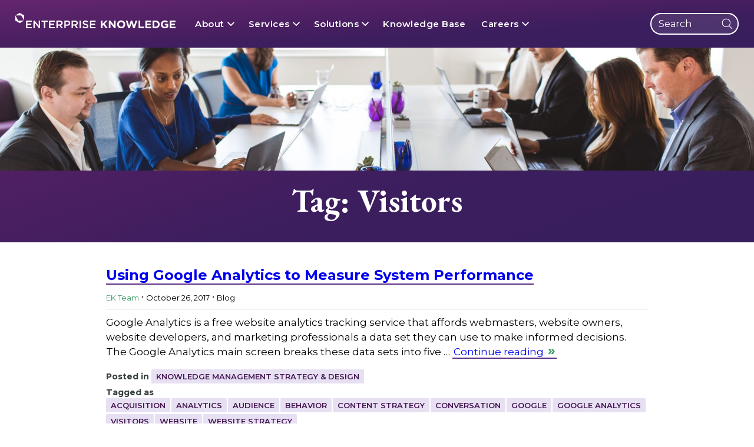

--- FILE ---
content_type: text/html; charset=UTF-8
request_url: https://enterprise-knowledge.com/tag/visitors/
body_size: 34604
content:
<!DOCTYPE html>
<html dir="ltr" lang="en-US">
	<head>
		<meta charset="UTF-8" /><script type="text/javascript">(window.NREUM||(NREUM={})).init={ajax:{deny_list:["bam.nr-data.net"]},feature_flags:["soft_nav"]};(window.NREUM||(NREUM={})).loader_config={licenseKey:"NRJS-1b71918e24a0af135fe",applicationID:"1457506659",browserID:"1457507368"};;/*! For license information please see nr-loader-rum-1.307.0.min.js.LICENSE.txt */
(()=>{var e,t,r={163:(e,t,r)=>{"use strict";r.d(t,{j:()=>E});var n=r(384),i=r(1741);var a=r(2555);r(860).K7.genericEvents;const s="experimental.resources",o="register",c=e=>{if(!e||"string"!=typeof e)return!1;try{document.createDocumentFragment().querySelector(e)}catch{return!1}return!0};var d=r(2614),u=r(944),l=r(8122);const f="[data-nr-mask]",g=e=>(0,l.a)(e,(()=>{const e={feature_flags:[],experimental:{allow_registered_children:!1,resources:!1},mask_selector:"*",block_selector:"[data-nr-block]",mask_input_options:{color:!1,date:!1,"datetime-local":!1,email:!1,month:!1,number:!1,range:!1,search:!1,tel:!1,text:!1,time:!1,url:!1,week:!1,textarea:!1,select:!1,password:!0}};return{ajax:{deny_list:void 0,block_internal:!0,enabled:!0,autoStart:!0},api:{get allow_registered_children(){return e.feature_flags.includes(o)||e.experimental.allow_registered_children},set allow_registered_children(t){e.experimental.allow_registered_children=t},duplicate_registered_data:!1},browser_consent_mode:{enabled:!1},distributed_tracing:{enabled:void 0,exclude_newrelic_header:void 0,cors_use_newrelic_header:void 0,cors_use_tracecontext_headers:void 0,allowed_origins:void 0},get feature_flags(){return e.feature_flags},set feature_flags(t){e.feature_flags=t},generic_events:{enabled:!0,autoStart:!0},harvest:{interval:30},jserrors:{enabled:!0,autoStart:!0},logging:{enabled:!0,autoStart:!0},metrics:{enabled:!0,autoStart:!0},obfuscate:void 0,page_action:{enabled:!0},page_view_event:{enabled:!0,autoStart:!0},page_view_timing:{enabled:!0,autoStart:!0},performance:{capture_marks:!1,capture_measures:!1,capture_detail:!0,resources:{get enabled(){return e.feature_flags.includes(s)||e.experimental.resources},set enabled(t){e.experimental.resources=t},asset_types:[],first_party_domains:[],ignore_newrelic:!0}},privacy:{cookies_enabled:!0},proxy:{assets:void 0,beacon:void 0},session:{expiresMs:d.wk,inactiveMs:d.BB},session_replay:{autoStart:!0,enabled:!1,preload:!1,sampling_rate:10,error_sampling_rate:100,collect_fonts:!1,inline_images:!1,fix_stylesheets:!0,mask_all_inputs:!0,get mask_text_selector(){return e.mask_selector},set mask_text_selector(t){c(t)?e.mask_selector="".concat(t,",").concat(f):""===t||null===t?e.mask_selector=f:(0,u.R)(5,t)},get block_class(){return"nr-block"},get ignore_class(){return"nr-ignore"},get mask_text_class(){return"nr-mask"},get block_selector(){return e.block_selector},set block_selector(t){c(t)?e.block_selector+=",".concat(t):""!==t&&(0,u.R)(6,t)},get mask_input_options(){return e.mask_input_options},set mask_input_options(t){t&&"object"==typeof t?e.mask_input_options={...t,password:!0}:(0,u.R)(7,t)}},session_trace:{enabled:!0,autoStart:!0},soft_navigations:{enabled:!0,autoStart:!0},spa:{enabled:!0,autoStart:!0},ssl:void 0,user_actions:{enabled:!0,elementAttributes:["id","className","tagName","type"]}}})());var p=r(6154),m=r(9324);let h=0;const v={buildEnv:m.F3,distMethod:m.Xs,version:m.xv,originTime:p.WN},b={consented:!1},y={appMetadata:{},get consented(){return this.session?.state?.consent||b.consented},set consented(e){b.consented=e},customTransaction:void 0,denyList:void 0,disabled:!1,harvester:void 0,isolatedBacklog:!1,isRecording:!1,loaderType:void 0,maxBytes:3e4,obfuscator:void 0,onerror:void 0,ptid:void 0,releaseIds:{},session:void 0,timeKeeper:void 0,registeredEntities:[],jsAttributesMetadata:{bytes:0},get harvestCount(){return++h}},_=e=>{const t=(0,l.a)(e,y),r=Object.keys(v).reduce((e,t)=>(e[t]={value:v[t],writable:!1,configurable:!0,enumerable:!0},e),{});return Object.defineProperties(t,r)};var w=r(5701);const x=e=>{const t=e.startsWith("http");e+="/",r.p=t?e:"https://"+e};var R=r(7836),k=r(3241);const A={accountID:void 0,trustKey:void 0,agentID:void 0,licenseKey:void 0,applicationID:void 0,xpid:void 0},S=e=>(0,l.a)(e,A),T=new Set;function E(e,t={},r,s){let{init:o,info:c,loader_config:d,runtime:u={},exposed:l=!0}=t;if(!c){const e=(0,n.pV)();o=e.init,c=e.info,d=e.loader_config}e.init=g(o||{}),e.loader_config=S(d||{}),c.jsAttributes??={},p.bv&&(c.jsAttributes.isWorker=!0),e.info=(0,a.D)(c);const f=e.init,m=[c.beacon,c.errorBeacon];T.has(e.agentIdentifier)||(f.proxy.assets&&(x(f.proxy.assets),m.push(f.proxy.assets)),f.proxy.beacon&&m.push(f.proxy.beacon),e.beacons=[...m],function(e){const t=(0,n.pV)();Object.getOwnPropertyNames(i.W.prototype).forEach(r=>{const n=i.W.prototype[r];if("function"!=typeof n||"constructor"===n)return;let a=t[r];e[r]&&!1!==e.exposed&&"micro-agent"!==e.runtime?.loaderType&&(t[r]=(...t)=>{const n=e[r](...t);return a?a(...t):n})})}(e),(0,n.US)("activatedFeatures",w.B)),u.denyList=[...f.ajax.deny_list||[],...f.ajax.block_internal?m:[]],u.ptid=e.agentIdentifier,u.loaderType=r,e.runtime=_(u),T.has(e.agentIdentifier)||(e.ee=R.ee.get(e.agentIdentifier),e.exposed=l,(0,k.W)({agentIdentifier:e.agentIdentifier,drained:!!w.B?.[e.agentIdentifier],type:"lifecycle",name:"initialize",feature:void 0,data:e.config})),T.add(e.agentIdentifier)}},384:(e,t,r)=>{"use strict";r.d(t,{NT:()=>s,US:()=>u,Zm:()=>o,bQ:()=>d,dV:()=>c,pV:()=>l});var n=r(6154),i=r(1863),a=r(1910);const s={beacon:"bam.nr-data.net",errorBeacon:"bam.nr-data.net"};function o(){return n.gm.NREUM||(n.gm.NREUM={}),void 0===n.gm.newrelic&&(n.gm.newrelic=n.gm.NREUM),n.gm.NREUM}function c(){let e=o();return e.o||(e.o={ST:n.gm.setTimeout,SI:n.gm.setImmediate||n.gm.setInterval,CT:n.gm.clearTimeout,XHR:n.gm.XMLHttpRequest,REQ:n.gm.Request,EV:n.gm.Event,PR:n.gm.Promise,MO:n.gm.MutationObserver,FETCH:n.gm.fetch,WS:n.gm.WebSocket},(0,a.i)(...Object.values(e.o))),e}function d(e,t){let r=o();r.initializedAgents??={},t.initializedAt={ms:(0,i.t)(),date:new Date},r.initializedAgents[e]=t}function u(e,t){o()[e]=t}function l(){return function(){let e=o();const t=e.info||{};e.info={beacon:s.beacon,errorBeacon:s.errorBeacon,...t}}(),function(){let e=o();const t=e.init||{};e.init={...t}}(),c(),function(){let e=o();const t=e.loader_config||{};e.loader_config={...t}}(),o()}},782:(e,t,r)=>{"use strict";r.d(t,{T:()=>n});const n=r(860).K7.pageViewTiming},860:(e,t,r)=>{"use strict";r.d(t,{$J:()=>u,K7:()=>c,P3:()=>d,XX:()=>i,Yy:()=>o,df:()=>a,qY:()=>n,v4:()=>s});const n="events",i="jserrors",a="browser/blobs",s="rum",o="browser/logs",c={ajax:"ajax",genericEvents:"generic_events",jserrors:i,logging:"logging",metrics:"metrics",pageAction:"page_action",pageViewEvent:"page_view_event",pageViewTiming:"page_view_timing",sessionReplay:"session_replay",sessionTrace:"session_trace",softNav:"soft_navigations",spa:"spa"},d={[c.pageViewEvent]:1,[c.pageViewTiming]:2,[c.metrics]:3,[c.jserrors]:4,[c.spa]:5,[c.ajax]:6,[c.sessionTrace]:7,[c.softNav]:8,[c.sessionReplay]:9,[c.logging]:10,[c.genericEvents]:11},u={[c.pageViewEvent]:s,[c.pageViewTiming]:n,[c.ajax]:n,[c.spa]:n,[c.softNav]:n,[c.metrics]:i,[c.jserrors]:i,[c.sessionTrace]:a,[c.sessionReplay]:a,[c.logging]:o,[c.genericEvents]:"ins"}},944:(e,t,r)=>{"use strict";r.d(t,{R:()=>i});var n=r(3241);function i(e,t){"function"==typeof console.debug&&(console.debug("New Relic Warning: https://github.com/newrelic/newrelic-browser-agent/blob/main/docs/warning-codes.md#".concat(e),t),(0,n.W)({agentIdentifier:null,drained:null,type:"data",name:"warn",feature:"warn",data:{code:e,secondary:t}}))}},1687:(e,t,r)=>{"use strict";r.d(t,{Ak:()=>d,Ze:()=>f,x3:()=>u});var n=r(3241),i=r(7836),a=r(3606),s=r(860),o=r(2646);const c={};function d(e,t){const r={staged:!1,priority:s.P3[t]||0};l(e),c[e].get(t)||c[e].set(t,r)}function u(e,t){e&&c[e]&&(c[e].get(t)&&c[e].delete(t),p(e,t,!1),c[e].size&&g(e))}function l(e){if(!e)throw new Error("agentIdentifier required");c[e]||(c[e]=new Map)}function f(e="",t="feature",r=!1){if(l(e),!e||!c[e].get(t)||r)return p(e,t);c[e].get(t).staged=!0,g(e)}function g(e){const t=Array.from(c[e]);t.every(([e,t])=>t.staged)&&(t.sort((e,t)=>e[1].priority-t[1].priority),t.forEach(([t])=>{c[e].delete(t),p(e,t)}))}function p(e,t,r=!0){const s=e?i.ee.get(e):i.ee,c=a.i.handlers;if(!s.aborted&&s.backlog&&c){if((0,n.W)({agentIdentifier:e,type:"lifecycle",name:"drain",feature:t}),r){const e=s.backlog[t],r=c[t];if(r){for(let t=0;e&&t<e.length;++t)m(e[t],r);Object.entries(r).forEach(([e,t])=>{Object.values(t||{}).forEach(t=>{t[0]?.on&&t[0]?.context()instanceof o.y&&t[0].on(e,t[1])})})}}s.isolatedBacklog||delete c[t],s.backlog[t]=null,s.emit("drain-"+t,[])}}function m(e,t){var r=e[1];Object.values(t[r]||{}).forEach(t=>{var r=e[0];if(t[0]===r){var n=t[1],i=e[3],a=e[2];n.apply(i,a)}})}},1738:(e,t,r)=>{"use strict";r.d(t,{U:()=>g,Y:()=>f});var n=r(3241),i=r(9908),a=r(1863),s=r(944),o=r(5701),c=r(3969),d=r(8362),u=r(860),l=r(4261);function f(e,t,r,a){const f=a||r;!f||f[e]&&f[e]!==d.d.prototype[e]||(f[e]=function(){(0,i.p)(c.xV,["API/"+e+"/called"],void 0,u.K7.metrics,r.ee),(0,n.W)({agentIdentifier:r.agentIdentifier,drained:!!o.B?.[r.agentIdentifier],type:"data",name:"api",feature:l.Pl+e,data:{}});try{return t.apply(this,arguments)}catch(e){(0,s.R)(23,e)}})}function g(e,t,r,n,s){const o=e.info;null===r?delete o.jsAttributes[t]:o.jsAttributes[t]=r,(s||null===r)&&(0,i.p)(l.Pl+n,[(0,a.t)(),t,r],void 0,"session",e.ee)}},1741:(e,t,r)=>{"use strict";r.d(t,{W:()=>a});var n=r(944),i=r(4261);class a{#e(e,...t){if(this[e]!==a.prototype[e])return this[e](...t);(0,n.R)(35,e)}addPageAction(e,t){return this.#e(i.hG,e,t)}register(e){return this.#e(i.eY,e)}recordCustomEvent(e,t){return this.#e(i.fF,e,t)}setPageViewName(e,t){return this.#e(i.Fw,e,t)}setCustomAttribute(e,t,r){return this.#e(i.cD,e,t,r)}noticeError(e,t){return this.#e(i.o5,e,t)}setUserId(e,t=!1){return this.#e(i.Dl,e,t)}setApplicationVersion(e){return this.#e(i.nb,e)}setErrorHandler(e){return this.#e(i.bt,e)}addRelease(e,t){return this.#e(i.k6,e,t)}log(e,t){return this.#e(i.$9,e,t)}start(){return this.#e(i.d3)}finished(e){return this.#e(i.BL,e)}recordReplay(){return this.#e(i.CH)}pauseReplay(){return this.#e(i.Tb)}addToTrace(e){return this.#e(i.U2,e)}setCurrentRouteName(e){return this.#e(i.PA,e)}interaction(e){return this.#e(i.dT,e)}wrapLogger(e,t,r){return this.#e(i.Wb,e,t,r)}measure(e,t){return this.#e(i.V1,e,t)}consent(e){return this.#e(i.Pv,e)}}},1863:(e,t,r)=>{"use strict";function n(){return Math.floor(performance.now())}r.d(t,{t:()=>n})},1910:(e,t,r)=>{"use strict";r.d(t,{i:()=>a});var n=r(944);const i=new Map;function a(...e){return e.every(e=>{if(i.has(e))return i.get(e);const t="function"==typeof e?e.toString():"",r=t.includes("[native code]"),a=t.includes("nrWrapper");return r||a||(0,n.R)(64,e?.name||t),i.set(e,r),r})}},2555:(e,t,r)=>{"use strict";r.d(t,{D:()=>o,f:()=>s});var n=r(384),i=r(8122);const a={beacon:n.NT.beacon,errorBeacon:n.NT.errorBeacon,licenseKey:void 0,applicationID:void 0,sa:void 0,queueTime:void 0,applicationTime:void 0,ttGuid:void 0,user:void 0,account:void 0,product:void 0,extra:void 0,jsAttributes:{},userAttributes:void 0,atts:void 0,transactionName:void 0,tNamePlain:void 0};function s(e){try{return!!e.licenseKey&&!!e.errorBeacon&&!!e.applicationID}catch(e){return!1}}const o=e=>(0,i.a)(e,a)},2614:(e,t,r)=>{"use strict";r.d(t,{BB:()=>s,H3:()=>n,g:()=>d,iL:()=>c,tS:()=>o,uh:()=>i,wk:()=>a});const n="NRBA",i="SESSION",a=144e5,s=18e5,o={STARTED:"session-started",PAUSE:"session-pause",RESET:"session-reset",RESUME:"session-resume",UPDATE:"session-update"},c={SAME_TAB:"same-tab",CROSS_TAB:"cross-tab"},d={OFF:0,FULL:1,ERROR:2}},2646:(e,t,r)=>{"use strict";r.d(t,{y:()=>n});class n{constructor(e){this.contextId=e}}},2843:(e,t,r)=>{"use strict";r.d(t,{G:()=>a,u:()=>i});var n=r(3878);function i(e,t=!1,r,i){(0,n.DD)("visibilitychange",function(){if(t)return void("hidden"===document.visibilityState&&e());e(document.visibilityState)},r,i)}function a(e,t,r){(0,n.sp)("pagehide",e,t,r)}},3241:(e,t,r)=>{"use strict";r.d(t,{W:()=>a});var n=r(6154);const i="newrelic";function a(e={}){try{n.gm.dispatchEvent(new CustomEvent(i,{detail:e}))}catch(e){}}},3606:(e,t,r)=>{"use strict";r.d(t,{i:()=>a});var n=r(9908);a.on=s;var i=a.handlers={};function a(e,t,r,a){s(a||n.d,i,e,t,r)}function s(e,t,r,i,a){a||(a="feature"),e||(e=n.d);var s=t[a]=t[a]||{};(s[r]=s[r]||[]).push([e,i])}},3878:(e,t,r)=>{"use strict";function n(e,t){return{capture:e,passive:!1,signal:t}}function i(e,t,r=!1,i){window.addEventListener(e,t,n(r,i))}function a(e,t,r=!1,i){document.addEventListener(e,t,n(r,i))}r.d(t,{DD:()=>a,jT:()=>n,sp:()=>i})},3969:(e,t,r)=>{"use strict";r.d(t,{TZ:()=>n,XG:()=>o,rs:()=>i,xV:()=>s,z_:()=>a});const n=r(860).K7.metrics,i="sm",a="cm",s="storeSupportabilityMetrics",o="storeEventMetrics"},4234:(e,t,r)=>{"use strict";r.d(t,{W:()=>a});var n=r(7836),i=r(1687);class a{constructor(e,t){this.agentIdentifier=e,this.ee=n.ee.get(e),this.featureName=t,this.blocked=!1}deregisterDrain(){(0,i.x3)(this.agentIdentifier,this.featureName)}}},4261:(e,t,r)=>{"use strict";r.d(t,{$9:()=>d,BL:()=>o,CH:()=>g,Dl:()=>_,Fw:()=>y,PA:()=>h,Pl:()=>n,Pv:()=>k,Tb:()=>l,U2:()=>a,V1:()=>R,Wb:()=>x,bt:()=>b,cD:()=>v,d3:()=>w,dT:()=>c,eY:()=>p,fF:()=>f,hG:()=>i,k6:()=>s,nb:()=>m,o5:()=>u});const n="api-",i="addPageAction",a="addToTrace",s="addRelease",o="finished",c="interaction",d="log",u="noticeError",l="pauseReplay",f="recordCustomEvent",g="recordReplay",p="register",m="setApplicationVersion",h="setCurrentRouteName",v="setCustomAttribute",b="setErrorHandler",y="setPageViewName",_="setUserId",w="start",x="wrapLogger",R="measure",k="consent"},5289:(e,t,r)=>{"use strict";r.d(t,{GG:()=>s,Qr:()=>c,sB:()=>o});var n=r(3878),i=r(6389);function a(){return"undefined"==typeof document||"complete"===document.readyState}function s(e,t){if(a())return e();const r=(0,i.J)(e),s=setInterval(()=>{a()&&(clearInterval(s),r())},500);(0,n.sp)("load",r,t)}function o(e){if(a())return e();(0,n.DD)("DOMContentLoaded",e)}function c(e){if(a())return e();(0,n.sp)("popstate",e)}},5607:(e,t,r)=>{"use strict";r.d(t,{W:()=>n});const n=(0,r(9566).bz)()},5701:(e,t,r)=>{"use strict";r.d(t,{B:()=>a,t:()=>s});var n=r(3241);const i=new Set,a={};function s(e,t){const r=t.agentIdentifier;a[r]??={},e&&"object"==typeof e&&(i.has(r)||(t.ee.emit("rumresp",[e]),a[r]=e,i.add(r),(0,n.W)({agentIdentifier:r,loaded:!0,drained:!0,type:"lifecycle",name:"load",feature:void 0,data:e})))}},6154:(e,t,r)=>{"use strict";r.d(t,{OF:()=>c,RI:()=>i,WN:()=>u,bv:()=>a,eN:()=>l,gm:()=>s,mw:()=>o,sb:()=>d});var n=r(1863);const i="undefined"!=typeof window&&!!window.document,a="undefined"!=typeof WorkerGlobalScope&&("undefined"!=typeof self&&self instanceof WorkerGlobalScope&&self.navigator instanceof WorkerNavigator||"undefined"!=typeof globalThis&&globalThis instanceof WorkerGlobalScope&&globalThis.navigator instanceof WorkerNavigator),s=i?window:"undefined"!=typeof WorkerGlobalScope&&("undefined"!=typeof self&&self instanceof WorkerGlobalScope&&self||"undefined"!=typeof globalThis&&globalThis instanceof WorkerGlobalScope&&globalThis),o=Boolean("hidden"===s?.document?.visibilityState),c=/iPad|iPhone|iPod/.test(s.navigator?.userAgent),d=c&&"undefined"==typeof SharedWorker,u=((()=>{const e=s.navigator?.userAgent?.match(/Firefox[/\s](\d+\.\d+)/);Array.isArray(e)&&e.length>=2&&e[1]})(),Date.now()-(0,n.t)()),l=()=>"undefined"!=typeof PerformanceNavigationTiming&&s?.performance?.getEntriesByType("navigation")?.[0]?.responseStart},6389:(e,t,r)=>{"use strict";function n(e,t=500,r={}){const n=r?.leading||!1;let i;return(...r)=>{n&&void 0===i&&(e.apply(this,r),i=setTimeout(()=>{i=clearTimeout(i)},t)),n||(clearTimeout(i),i=setTimeout(()=>{e.apply(this,r)},t))}}function i(e){let t=!1;return(...r)=>{t||(t=!0,e.apply(this,r))}}r.d(t,{J:()=>i,s:()=>n})},6630:(e,t,r)=>{"use strict";r.d(t,{T:()=>n});const n=r(860).K7.pageViewEvent},7699:(e,t,r)=>{"use strict";r.d(t,{It:()=>a,KC:()=>o,No:()=>i,qh:()=>s});var n=r(860);const i=16e3,a=1e6,s="SESSION_ERROR",o={[n.K7.logging]:!0,[n.K7.genericEvents]:!1,[n.K7.jserrors]:!1,[n.K7.ajax]:!1}},7836:(e,t,r)=>{"use strict";r.d(t,{P:()=>o,ee:()=>c});var n=r(384),i=r(8990),a=r(2646),s=r(5607);const o="nr@context:".concat(s.W),c=function e(t,r){var n={},s={},u={},l=!1;try{l=16===r.length&&d.initializedAgents?.[r]?.runtime.isolatedBacklog}catch(e){}var f={on:p,addEventListener:p,removeEventListener:function(e,t){var r=n[e];if(!r)return;for(var i=0;i<r.length;i++)r[i]===t&&r.splice(i,1)},emit:function(e,r,n,i,a){!1!==a&&(a=!0);if(c.aborted&&!i)return;t&&a&&t.emit(e,r,n);var o=g(n);m(e).forEach(e=>{e.apply(o,r)});var d=v()[s[e]];d&&d.push([f,e,r,o]);return o},get:h,listeners:m,context:g,buffer:function(e,t){const r=v();if(t=t||"feature",f.aborted)return;Object.entries(e||{}).forEach(([e,n])=>{s[n]=t,t in r||(r[t]=[])})},abort:function(){f._aborted=!0,Object.keys(f.backlog).forEach(e=>{delete f.backlog[e]})},isBuffering:function(e){return!!v()[s[e]]},debugId:r,backlog:l?{}:t&&"object"==typeof t.backlog?t.backlog:{},isolatedBacklog:l};return Object.defineProperty(f,"aborted",{get:()=>{let e=f._aborted||!1;return e||(t&&(e=t.aborted),e)}}),f;function g(e){return e&&e instanceof a.y?e:e?(0,i.I)(e,o,()=>new a.y(o)):new a.y(o)}function p(e,t){n[e]=m(e).concat(t)}function m(e){return n[e]||[]}function h(t){return u[t]=u[t]||e(f,t)}function v(){return f.backlog}}(void 0,"globalEE"),d=(0,n.Zm)();d.ee||(d.ee=c)},8122:(e,t,r)=>{"use strict";r.d(t,{a:()=>i});var n=r(944);function i(e,t){try{if(!e||"object"!=typeof e)return(0,n.R)(3);if(!t||"object"!=typeof t)return(0,n.R)(4);const r=Object.create(Object.getPrototypeOf(t),Object.getOwnPropertyDescriptors(t)),a=0===Object.keys(r).length?e:r;for(let s in a)if(void 0!==e[s])try{if(null===e[s]){r[s]=null;continue}Array.isArray(e[s])&&Array.isArray(t[s])?r[s]=Array.from(new Set([...e[s],...t[s]])):"object"==typeof e[s]&&"object"==typeof t[s]?r[s]=i(e[s],t[s]):r[s]=e[s]}catch(e){r[s]||(0,n.R)(1,e)}return r}catch(e){(0,n.R)(2,e)}}},8362:(e,t,r)=>{"use strict";r.d(t,{d:()=>a});var n=r(9566),i=r(1741);class a extends i.W{agentIdentifier=(0,n.LA)(16)}},8374:(e,t,r)=>{r.nc=(()=>{try{return document?.currentScript?.nonce}catch(e){}return""})()},8990:(e,t,r)=>{"use strict";r.d(t,{I:()=>i});var n=Object.prototype.hasOwnProperty;function i(e,t,r){if(n.call(e,t))return e[t];var i=r();if(Object.defineProperty&&Object.keys)try{return Object.defineProperty(e,t,{value:i,writable:!0,enumerable:!1}),i}catch(e){}return e[t]=i,i}},9324:(e,t,r)=>{"use strict";r.d(t,{F3:()=>i,Xs:()=>a,xv:()=>n});const n="1.307.0",i="PROD",a="CDN"},9566:(e,t,r)=>{"use strict";r.d(t,{LA:()=>o,bz:()=>s});var n=r(6154);const i="xxxxxxxx-xxxx-4xxx-yxxx-xxxxxxxxxxxx";function a(e,t){return e?15&e[t]:16*Math.random()|0}function s(){const e=n.gm?.crypto||n.gm?.msCrypto;let t,r=0;return e&&e.getRandomValues&&(t=e.getRandomValues(new Uint8Array(30))),i.split("").map(e=>"x"===e?a(t,r++).toString(16):"y"===e?(3&a()|8).toString(16):e).join("")}function o(e){const t=n.gm?.crypto||n.gm?.msCrypto;let r,i=0;t&&t.getRandomValues&&(r=t.getRandomValues(new Uint8Array(e)));const s=[];for(var o=0;o<e;o++)s.push(a(r,i++).toString(16));return s.join("")}},9908:(e,t,r)=>{"use strict";r.d(t,{d:()=>n,p:()=>i});var n=r(7836).ee.get("handle");function i(e,t,r,i,a){a?(a.buffer([e],i),a.emit(e,t,r)):(n.buffer([e],i),n.emit(e,t,r))}}},n={};function i(e){var t=n[e];if(void 0!==t)return t.exports;var a=n[e]={exports:{}};return r[e](a,a.exports,i),a.exports}i.m=r,i.d=(e,t)=>{for(var r in t)i.o(t,r)&&!i.o(e,r)&&Object.defineProperty(e,r,{enumerable:!0,get:t[r]})},i.f={},i.e=e=>Promise.all(Object.keys(i.f).reduce((t,r)=>(i.f[r](e,t),t),[])),i.u=e=>"nr-rum-1.307.0.min.js",i.o=(e,t)=>Object.prototype.hasOwnProperty.call(e,t),e={},t="NRBA-1.307.0.PROD:",i.l=(r,n,a,s)=>{if(e[r])e[r].push(n);else{var o,c;if(void 0!==a)for(var d=document.getElementsByTagName("script"),u=0;u<d.length;u++){var l=d[u];if(l.getAttribute("src")==r||l.getAttribute("data-webpack")==t+a){o=l;break}}if(!o){c=!0;var f={296:"sha512-3EXXyZqgAupfCzApe8jx8MLgGn3TbzhyI1Jve2HiIeHZU3eYpQT4hF0fMRkBBDdQT8+b9YmzmeYUZ4Q/8KBSNg=="};(o=document.createElement("script")).charset="utf-8",i.nc&&o.setAttribute("nonce",i.nc),o.setAttribute("data-webpack",t+a),o.src=r,0!==o.src.indexOf(window.location.origin+"/")&&(o.crossOrigin="anonymous"),f[s]&&(o.integrity=f[s])}e[r]=[n];var g=(t,n)=>{o.onerror=o.onload=null,clearTimeout(p);var i=e[r];if(delete e[r],o.parentNode&&o.parentNode.removeChild(o),i&&i.forEach(e=>e(n)),t)return t(n)},p=setTimeout(g.bind(null,void 0,{type:"timeout",target:o}),12e4);o.onerror=g.bind(null,o.onerror),o.onload=g.bind(null,o.onload),c&&document.head.appendChild(o)}},i.r=e=>{"undefined"!=typeof Symbol&&Symbol.toStringTag&&Object.defineProperty(e,Symbol.toStringTag,{value:"Module"}),Object.defineProperty(e,"__esModule",{value:!0})},i.p="https://js-agent.newrelic.com/",(()=>{var e={374:0,840:0};i.f.j=(t,r)=>{var n=i.o(e,t)?e[t]:void 0;if(0!==n)if(n)r.push(n[2]);else{var a=new Promise((r,i)=>n=e[t]=[r,i]);r.push(n[2]=a);var s=i.p+i.u(t),o=new Error;i.l(s,r=>{if(i.o(e,t)&&(0!==(n=e[t])&&(e[t]=void 0),n)){var a=r&&("load"===r.type?"missing":r.type),s=r&&r.target&&r.target.src;o.message="Loading chunk "+t+" failed: ("+a+": "+s+")",o.name="ChunkLoadError",o.type=a,o.request=s,n[1](o)}},"chunk-"+t,t)}};var t=(t,r)=>{var n,a,[s,o,c]=r,d=0;if(s.some(t=>0!==e[t])){for(n in o)i.o(o,n)&&(i.m[n]=o[n]);if(c)c(i)}for(t&&t(r);d<s.length;d++)a=s[d],i.o(e,a)&&e[a]&&e[a][0](),e[a]=0},r=self["webpackChunk:NRBA-1.307.0.PROD"]=self["webpackChunk:NRBA-1.307.0.PROD"]||[];r.forEach(t.bind(null,0)),r.push=t.bind(null,r.push.bind(r))})(),(()=>{"use strict";i(8374);var e=i(8362),t=i(860);const r=Object.values(t.K7);var n=i(163);var a=i(9908),s=i(1863),o=i(4261),c=i(1738);var d=i(1687),u=i(4234),l=i(5289),f=i(6154),g=i(944),p=i(384);const m=e=>f.RI&&!0===e?.privacy.cookies_enabled;function h(e){return!!(0,p.dV)().o.MO&&m(e)&&!0===e?.session_trace.enabled}var v=i(6389),b=i(7699);class y extends u.W{constructor(e,t){super(e.agentIdentifier,t),this.agentRef=e,this.abortHandler=void 0,this.featAggregate=void 0,this.loadedSuccessfully=void 0,this.onAggregateImported=new Promise(e=>{this.loadedSuccessfully=e}),this.deferred=Promise.resolve(),!1===e.init[this.featureName].autoStart?this.deferred=new Promise((t,r)=>{this.ee.on("manual-start-all",(0,v.J)(()=>{(0,d.Ak)(e.agentIdentifier,this.featureName),t()}))}):(0,d.Ak)(e.agentIdentifier,t)}importAggregator(e,t,r={}){if(this.featAggregate)return;const n=async()=>{let n;await this.deferred;try{if(m(e.init)){const{setupAgentSession:t}=await i.e(296).then(i.bind(i,3305));n=t(e)}}catch(e){(0,g.R)(20,e),this.ee.emit("internal-error",[e]),(0,a.p)(b.qh,[e],void 0,this.featureName,this.ee)}try{if(!this.#t(this.featureName,n,e.init))return(0,d.Ze)(this.agentIdentifier,this.featureName),void this.loadedSuccessfully(!1);const{Aggregate:i}=await t();this.featAggregate=new i(e,r),e.runtime.harvester.initializedAggregates.push(this.featAggregate),this.loadedSuccessfully(!0)}catch(e){(0,g.R)(34,e),this.abortHandler?.(),(0,d.Ze)(this.agentIdentifier,this.featureName,!0),this.loadedSuccessfully(!1),this.ee&&this.ee.abort()}};f.RI?(0,l.GG)(()=>n(),!0):n()}#t(e,r,n){if(this.blocked)return!1;switch(e){case t.K7.sessionReplay:return h(n)&&!!r;case t.K7.sessionTrace:return!!r;default:return!0}}}var _=i(6630),w=i(2614),x=i(3241);class R extends y{static featureName=_.T;constructor(e){var t;super(e,_.T),this.setupInspectionEvents(e.agentIdentifier),t=e,(0,c.Y)(o.Fw,function(e,r){"string"==typeof e&&("/"!==e.charAt(0)&&(e="/"+e),t.runtime.customTransaction=(r||"http://custom.transaction")+e,(0,a.p)(o.Pl+o.Fw,[(0,s.t)()],void 0,void 0,t.ee))},t),this.importAggregator(e,()=>i.e(296).then(i.bind(i,3943)))}setupInspectionEvents(e){const t=(t,r)=>{t&&(0,x.W)({agentIdentifier:e,timeStamp:t.timeStamp,loaded:"complete"===t.target.readyState,type:"window",name:r,data:t.target.location+""})};(0,l.sB)(e=>{t(e,"DOMContentLoaded")}),(0,l.GG)(e=>{t(e,"load")}),(0,l.Qr)(e=>{t(e,"navigate")}),this.ee.on(w.tS.UPDATE,(t,r)=>{(0,x.W)({agentIdentifier:e,type:"lifecycle",name:"session",data:r})})}}class k extends e.d{constructor(e){var t;(super(),f.gm)?(this.features={},(0,p.bQ)(this.agentIdentifier,this),this.desiredFeatures=new Set(e.features||[]),this.desiredFeatures.add(R),(0,n.j)(this,e,e.loaderType||"agent"),t=this,(0,c.Y)(o.cD,function(e,r,n=!1){if("string"==typeof e){if(["string","number","boolean"].includes(typeof r)||null===r)return(0,c.U)(t,e,r,o.cD,n);(0,g.R)(40,typeof r)}else(0,g.R)(39,typeof e)},t),function(e){(0,c.Y)(o.Dl,function(t,r=!1){if("string"!=typeof t&&null!==t)return void(0,g.R)(41,typeof t);const n=e.info.jsAttributes["enduser.id"];r&&null!=n&&n!==t?(0,a.p)(o.Pl+"setUserIdAndResetSession",[t],void 0,"session",e.ee):(0,c.U)(e,"enduser.id",t,o.Dl,!0)},e)}(this),function(e){(0,c.Y)(o.nb,function(t){if("string"==typeof t||null===t)return(0,c.U)(e,"application.version",t,o.nb,!1);(0,g.R)(42,typeof t)},e)}(this),function(e){(0,c.Y)(o.d3,function(){e.ee.emit("manual-start-all")},e)}(this),function(e){(0,c.Y)(o.Pv,function(t=!0){if("boolean"==typeof t){if((0,a.p)(o.Pl+o.Pv,[t],void 0,"session",e.ee),e.runtime.consented=t,t){const t=e.features.page_view_event;t.onAggregateImported.then(e=>{const r=t.featAggregate;e&&!r.sentRum&&r.sendRum()})}}else(0,g.R)(65,typeof t)},e)}(this),this.run()):(0,g.R)(21)}get config(){return{info:this.info,init:this.init,loader_config:this.loader_config,runtime:this.runtime}}get api(){return this}run(){try{const e=function(e){const t={};return r.forEach(r=>{t[r]=!!e[r]?.enabled}),t}(this.init),n=[...this.desiredFeatures];n.sort((e,r)=>t.P3[e.featureName]-t.P3[r.featureName]),n.forEach(r=>{if(!e[r.featureName]&&r.featureName!==t.K7.pageViewEvent)return;if(r.featureName===t.K7.spa)return void(0,g.R)(67);const n=function(e){switch(e){case t.K7.ajax:return[t.K7.jserrors];case t.K7.sessionTrace:return[t.K7.ajax,t.K7.pageViewEvent];case t.K7.sessionReplay:return[t.K7.sessionTrace];case t.K7.pageViewTiming:return[t.K7.pageViewEvent];default:return[]}}(r.featureName).filter(e=>!(e in this.features));n.length>0&&(0,g.R)(36,{targetFeature:r.featureName,missingDependencies:n}),this.features[r.featureName]=new r(this)})}catch(e){(0,g.R)(22,e);for(const e in this.features)this.features[e].abortHandler?.();const t=(0,p.Zm)();delete t.initializedAgents[this.agentIdentifier]?.features,delete this.sharedAggregator;return t.ee.get(this.agentIdentifier).abort(),!1}}}var A=i(2843),S=i(782);class T extends y{static featureName=S.T;constructor(e){super(e,S.T),f.RI&&((0,A.u)(()=>(0,a.p)("docHidden",[(0,s.t)()],void 0,S.T,this.ee),!0),(0,A.G)(()=>(0,a.p)("winPagehide",[(0,s.t)()],void 0,S.T,this.ee)),this.importAggregator(e,()=>i.e(296).then(i.bind(i,2117))))}}var E=i(3969);class I extends y{static featureName=E.TZ;constructor(e){super(e,E.TZ),f.RI&&document.addEventListener("securitypolicyviolation",e=>{(0,a.p)(E.xV,["Generic/CSPViolation/Detected"],void 0,this.featureName,this.ee)}),this.importAggregator(e,()=>i.e(296).then(i.bind(i,9623)))}}new k({features:[R,T,I],loaderType:"lite"})})()})();</script>
<script type="text/javascript">
/* <![CDATA[ */
 var gform;gform||(document.addEventListener("gform_main_scripts_loaded",function(){gform.scriptsLoaded=!0}),document.addEventListener("gform/theme/scripts_loaded",function(){gform.themeScriptsLoaded=!0}),window.addEventListener("DOMContentLoaded",function(){gform.domLoaded=!0}),gform={domLoaded:!1,scriptsLoaded:!1,themeScriptsLoaded:!1,isFormEditor:()=>"function"==typeof InitializeEditor,callIfLoaded:function(o){return!(!gform.domLoaded||!gform.scriptsLoaded||!gform.themeScriptsLoaded&&!gform.isFormEditor()||(gform.isFormEditor()&&console.warn("The use of gform.initializeOnLoaded() is deprecated in the form editor context and will be removed in Gravity Forms 3.1."),o(),0))},initializeOnLoaded:function(o){gform.callIfLoaded(o)||(document.addEventListener("gform_main_scripts_loaded",()=>{gform.scriptsLoaded=!0,gform.callIfLoaded(o)}),document.addEventListener("gform/theme/scripts_loaded",()=>{gform.themeScriptsLoaded=!0,gform.callIfLoaded(o)}),window.addEventListener("DOMContentLoaded",()=>{gform.domLoaded=!0,gform.callIfLoaded(o)}))},hooks:{action:{},filter:{}},addAction:function(o,r,e,t){gform.addHook("action",o,r,e,t)},addFilter:function(o,r,e,t){gform.addHook("filter",o,r,e,t)},doAction:function(o){gform.doHook("action",o,arguments)},applyFilters:function(o){return gform.doHook("filter",o,arguments)},removeAction:function(o,r){gform.removeHook("action",o,r)},removeFilter:function(o,r,e){gform.removeHook("filter",o,r,e)},addHook:function(o,r,e,t,n){null==gform.hooks[o][r]&&(gform.hooks[o][r]=[]);var d=gform.hooks[o][r];null==n&&(n=r+"_"+d.length),gform.hooks[o][r].push({tag:n,callable:e,priority:t=null==t?10:t})},doHook:function(r,o,e){var t;if(e=Array.prototype.slice.call(e,1),null!=gform.hooks[r][o]&&((o=gform.hooks[r][o]).sort(function(o,r){return o.priority-r.priority}),o.forEach(function(o){"function"!=typeof(t=o.callable)&&(t=window[t]),"action"==r?t.apply(null,e):e[0]=t.apply(null,e)})),"filter"==r)return e[0]},removeHook:function(o,r,t,n){var e;null!=gform.hooks[o][r]&&(e=(e=gform.hooks[o][r]).filter(function(o,r,e){return!!(null!=n&&n!=o.tag||null!=t&&t!=o.priority)}),gform.hooks[o][r]=e)}}); 
/* ]]> */
</script>

		<meta name="viewport" content="width=device-width, initial-scale=1.0">
    <meta name="apple-mobile-web-app-title" content="EK">
    <meta name="apple-mobile-web-app-status-bar-style" content="#5A2C85">
    <meta name="theme-color" content="#5A2C85">
    <link rel="preconnect" href="https://fonts.googleapis.com">
    <link rel="preconnect" href="https://fonts.gstatic.com" crossorigin>
    <link href="https://fonts.googleapis.com/css2?family=EB+Garamond:ital,wght@0,400;0,700;1,400;1,700&family=Montserrat:ital,wght@0,400;0,600;0,700;1,400;1,600;1,700&display=swap" rel="stylesheet">
	
		<meta name='robots' content='index, follow, max-image-preview:large, max-snippet:-1, max-video-preview:-1' />
	<style>img:is([sizes="auto" i], [sizes^="auto," i]) { contain-intrinsic-size: 3000px 1500px }</style>
	
	<!-- This site is optimized with the Yoast SEO plugin v24.6 - https://yoast.com/wordpress/plugins/seo/ -->
	<title>visitors Articles - Enterprise Knowledge</title>
	<link rel="canonical" href="https://enterprise-knowledge.com/tag/visitors/" />
	<meta property="og:locale" content="en_US" />
	<meta property="og:type" content="article" />
	<meta property="og:title" content="visitors Articles - Enterprise Knowledge" />
	<meta property="og:url" content="https://enterprise-knowledge.com/tag/visitors/" />
	<meta property="og:site_name" content="Enterprise Knowledge" />
	<meta property="og:image" content="https://enterprise-knowledge.com/wp-content/uploads/2018/09/Copy-of-EK-Acronym-Logo-1-copy.jpg" />
	<meta property="og:image:width" content="354" />
	<meta property="og:image:height" content="354" />
	<meta property="og:image:type" content="image/jpeg" />
	<meta name="twitter:card" content="summary_large_image" />
	<meta name="twitter:site" content="@EKConsulting" />
	<script type="application/ld+json" class="yoast-schema-graph">{"@context":"https://schema.org","@graph":[{"@type":"CollectionPage","@id":"https://enterprise-knowledge.com/tag/visitors/","url":"https://enterprise-knowledge.com/tag/visitors/","name":"visitors Articles - Enterprise Knowledge","isPartOf":{"@id":"https://enterprise-knowledge.com/#website"},"breadcrumb":{"@id":"https://enterprise-knowledge.com/tag/visitors/#breadcrumb"},"inLanguage":"en-US"},{"@type":"BreadcrumbList","@id":"https://enterprise-knowledge.com/tag/visitors/#breadcrumb","itemListElement":[{"@type":"ListItem","position":1,"name":"Home","item":"https://enterprise-knowledge.com/"},{"@type":"ListItem","position":2,"name":"visitors"}]},{"@type":"WebSite","@id":"https://enterprise-knowledge.com/#website","url":"https://enterprise-knowledge.com/","name":"Enterprise Knowledge","description":"","publisher":{"@id":"https://enterprise-knowledge.com/#organization"},"potentialAction":[{"@type":"SearchAction","target":{"@type":"EntryPoint","urlTemplate":"https://enterprise-knowledge.com/?s={search_term_string}"},"query-input":{"@type":"PropertyValueSpecification","valueRequired":true,"valueName":"search_term_string"}}],"inLanguage":"en-US"},{"@type":"Organization","@id":"https://enterprise-knowledge.com/#organization","name":"Enterprise Knowledge","url":"https://enterprise-knowledge.com/","logo":{"@type":"ImageObject","inLanguage":"en-US","@id":"https://enterprise-knowledge.com/#/schema/logo/image/","url":"https://enterprise-knowledge.com/wp-content/uploads/2013/09/favicon.jpg","contentUrl":"https://enterprise-knowledge.com/wp-content/uploads/2013/09/favicon.jpg","width":69,"height":69,"caption":"Enterprise Knowledge"},"image":{"@id":"https://enterprise-knowledge.com/#/schema/logo/image/"},"sameAs":["https://www.facebook.com/Enterprise-Knowledge-359618484181651/","https://x.com/EKConsulting","https://www.linkedin.com/company/enterprise-knowledge-llc"]}]}</script>
	<!-- / Yoast SEO plugin. -->


<link rel='dns-prefetch' href='//www.googletagmanager.com' />
<link rel='dns-prefetch' href='//use.fontawesome.com' />
<link rel="alternate" type="application/rss+xml" title="Enterprise Knowledge &raquo; Feed" href="https://enterprise-knowledge.com/feed/" />
<link rel="alternate" type="application/rss+xml" title="Enterprise Knowledge &raquo; Comments Feed" href="https://enterprise-knowledge.com/comments/feed/" />
<link rel="alternate" type="application/rss+xml" title="Enterprise Knowledge &raquo; visitors Tag Feed" href="https://enterprise-knowledge.com/tag/visitors/feed/" />
<script type="text/javascript">
/* <![CDATA[ */
window._wpemojiSettings = {"baseUrl":"https:\/\/s.w.org\/images\/core\/emoji\/16.0.1\/72x72\/","ext":".png","svgUrl":"https:\/\/s.w.org\/images\/core\/emoji\/16.0.1\/svg\/","svgExt":".svg","source":{"concatemoji":"https:\/\/enterprise-knowledge.com\/wp-includes\/js\/wp-emoji-release.min.js?ver=6.8.2"}};
/*! This file is auto-generated */
!function(s,n){var o,i,e;function c(e){try{var t={supportTests:e,timestamp:(new Date).valueOf()};sessionStorage.setItem(o,JSON.stringify(t))}catch(e){}}function p(e,t,n){e.clearRect(0,0,e.canvas.width,e.canvas.height),e.fillText(t,0,0);var t=new Uint32Array(e.getImageData(0,0,e.canvas.width,e.canvas.height).data),a=(e.clearRect(0,0,e.canvas.width,e.canvas.height),e.fillText(n,0,0),new Uint32Array(e.getImageData(0,0,e.canvas.width,e.canvas.height).data));return t.every(function(e,t){return e===a[t]})}function u(e,t){e.clearRect(0,0,e.canvas.width,e.canvas.height),e.fillText(t,0,0);for(var n=e.getImageData(16,16,1,1),a=0;a<n.data.length;a++)if(0!==n.data[a])return!1;return!0}function f(e,t,n,a){switch(t){case"flag":return n(e,"\ud83c\udff3\ufe0f\u200d\u26a7\ufe0f","\ud83c\udff3\ufe0f\u200b\u26a7\ufe0f")?!1:!n(e,"\ud83c\udde8\ud83c\uddf6","\ud83c\udde8\u200b\ud83c\uddf6")&&!n(e,"\ud83c\udff4\udb40\udc67\udb40\udc62\udb40\udc65\udb40\udc6e\udb40\udc67\udb40\udc7f","\ud83c\udff4\u200b\udb40\udc67\u200b\udb40\udc62\u200b\udb40\udc65\u200b\udb40\udc6e\u200b\udb40\udc67\u200b\udb40\udc7f");case"emoji":return!a(e,"\ud83e\udedf")}return!1}function g(e,t,n,a){var r="undefined"!=typeof WorkerGlobalScope&&self instanceof WorkerGlobalScope?new OffscreenCanvas(300,150):s.createElement("canvas"),o=r.getContext("2d",{willReadFrequently:!0}),i=(o.textBaseline="top",o.font="600 32px Arial",{});return e.forEach(function(e){i[e]=t(o,e,n,a)}),i}function t(e){var t=s.createElement("script");t.src=e,t.defer=!0,s.head.appendChild(t)}"undefined"!=typeof Promise&&(o="wpEmojiSettingsSupports",i=["flag","emoji"],n.supports={everything:!0,everythingExceptFlag:!0},e=new Promise(function(e){s.addEventListener("DOMContentLoaded",e,{once:!0})}),new Promise(function(t){var n=function(){try{var e=JSON.parse(sessionStorage.getItem(o));if("object"==typeof e&&"number"==typeof e.timestamp&&(new Date).valueOf()<e.timestamp+604800&&"object"==typeof e.supportTests)return e.supportTests}catch(e){}return null}();if(!n){if("undefined"!=typeof Worker&&"undefined"!=typeof OffscreenCanvas&&"undefined"!=typeof URL&&URL.createObjectURL&&"undefined"!=typeof Blob)try{var e="postMessage("+g.toString()+"("+[JSON.stringify(i),f.toString(),p.toString(),u.toString()].join(",")+"));",a=new Blob([e],{type:"text/javascript"}),r=new Worker(URL.createObjectURL(a),{name:"wpTestEmojiSupports"});return void(r.onmessage=function(e){c(n=e.data),r.terminate(),t(n)})}catch(e){}c(n=g(i,f,p,u))}t(n)}).then(function(e){for(var t in e)n.supports[t]=e[t],n.supports.everything=n.supports.everything&&n.supports[t],"flag"!==t&&(n.supports.everythingExceptFlag=n.supports.everythingExceptFlag&&n.supports[t]);n.supports.everythingExceptFlag=n.supports.everythingExceptFlag&&!n.supports.flag,n.DOMReady=!1,n.readyCallback=function(){n.DOMReady=!0}}).then(function(){return e}).then(function(){var e;n.supports.everything||(n.readyCallback(),(e=n.source||{}).concatemoji?t(e.concatemoji):e.wpemoji&&e.twemoji&&(t(e.twemoji),t(e.wpemoji)))}))}((window,document),window._wpemojiSettings);
/* ]]> */
</script>
<style id='wp-emoji-styles-inline-css' type='text/css'>

	img.wp-smiley, img.emoji {
		display: inline !important;
		border: none !important;
		box-shadow: none !important;
		height: 1em !important;
		width: 1em !important;
		margin: 0 0.07em !important;
		vertical-align: -0.1em !important;
		background: none !important;
		padding: 0 !important;
	}
</style>
<link rel='stylesheet' id='wp-block-library-css' href='https://enterprise-knowledge.com/wp-includes/css/dist/block-library/style.min.css?ver=6.8.2' type='text/css' media='all' />
<style id='wp-block-library-inline-css' type='text/css'>
.wp-block-group.is-style-on-purple { 
			background: var(--wp--preset--gradient--d-purple);
			width: auto;
			color: var(--wp--preset--color--white);
			padding-top: 4rem;
			padding-bottom: 4rem;
		}
		.wp-block-group.is-style-on-purple:not(.block-editor-block-list__block) {
			margin-left: calc( 50% - 50vw );
			margin-right: calc( 50% - 50vw );
		}
		.wp-block-group.is-style-on-purple > *:not(.wp-block-image) {
			margin-left: auto;
			margin-right: auto;
		}
		.wp-block-group.is-style-on-purple > div.wp-block-image {
			max-width: 100vw;
			width: 100vw;
		}
		.wp-block-group.is-style-on-purple > div.wp-block-image img {
			object-fit: cover;
			max-height: min(48vh,450px);
		}
		.wp-block-group.is-style-on-purple > .wp-block-media-text {
			grid-template-columns: 1fr 1fr;
			width: 100vw !important;
			max-width: 100vw;
			align-content: center;
		}
		@media (max-width: 600px ) {
			.wp-block-group.is-style-on-purple .wp-block-media-text {	
				gap: 1rem;
			}
		}
		.wp-block-group.is-style-on-purple:not(.block-editor-block-list__block) > div:not(.wp-block-image) {
			width: 94vw;
			margin-left: auto;
			margin-right: auto;
		}
		.wp-block-group.is-style-on-purple h2, 
		.wp-block-group.is-style-on-purple h2 a {
			color: var(--wp--preset--color--lilac);
			font-size: clamp( 3.4rem, 4.5vw, 5.2rem );
			line-height: 1.16;
			text-decoration: none;
		}
		.wp-block-group.is-style-on-purple h1 {
			color: var(--wp--preset--color--white);
			font-size: clamp( 3.5rem, 4.6vw, 5.4rem );
			line-height: 1.16;
			margin-top: 1em;
		}
		.wp-block-group.is-style-on-purple > h1 {
			width: 92vw;	
			max-width: 1140px;
		}		
		.wp-block-group.is-style-on-purple h3 {
			color: var(--wp--preset--color--lilac);
		}
		.wp-block-group.is-style-on-purple > p {
			width: 92vw;
			max-width: 900px !important;
			line-height: 1.5;
		}
		.wp-block-group.is-style-on-purple h2 {
			margin-top: 2rem;
			margin-bottom: 2rem;
		}
		.wp-block-group.is-style-on-purple h2 a:hover {
			color: var(--wp--preset--color--white);
			background: transparent;
		}
		.wp-block-group.is-style-on-purple a,
		.wp-block-group.is-style-on-purple .wp-block-button.is-style-careted > .wp-block-button__link {
			color: var(--wp--preset--color--white) !important;
		}
		.wp-block-group.is-style-on-purple p a {
			font-weight: normal;
			border-bottom: 2px solid var(--wp--preset--color--mint);
		}
		

		.wp-block-button.is-style-careted .wp-block-button__link { 
			border: none;
			font-weight: bold;
			background: transparent;
			color: var(--wp--preset--color--purple);
			font-size: 1.8rem;
			border-radius:2px;
			padding: 0.3rem 0.6rem;
			transform: translateX(-0.6rem);
			text-align: left;
		}
		.wp-block-button.is-style-careted .wp-block-button__link:after {
			content: "»";
			font-weight: bold;
			font-size: 130%;
			color: var(--wp--preset--color--green);
			line-height: 1;
			margin-left: 0.25em;
			transition: all 0.3s ease;
			border-bottom: none;
		}
		.wp-block-button.is-style-careted .wp-block-button__link:hover:after {
			margin-left: 0.5em;
			color: var(--wp--preset--color--purple);
		}
		

		.wp-block-media-text.is-style-spaced {
			margin-top: 0;
			margin-bottom: 0;
			grid-template-columns: 1fr 1fr;
		}
		.wp-block-media-text.is-style-spaced .wp-block-media-text__content {
			padding: 6rem 10%;
			max-width: 900px;
			margin-left: auto;
			margin-right: auto;
		}
		.wp-block-media-text.is-style-spaced h2 {
			font-size: 5.2rem;
		}
		.wp-block-media-text.is-style-spaced h2, 
		.wp-block-media-text.is-style-spaced h2 a {
			color: var(--wp--preset--color--offblack);
			font-size: clamp( 2.6rem, 4vw, 4.8rem );
			line-height: 1.16;
			border-bottom: none;
			text-decoration: none;
		}
		.wp-block-media-text.is-style-spaced h2 {
			margin: 0 0 2rem -1px;
		}
		.wp-block-media-text.is-style-spaced h2 a:hover {
			color: var(--wp--preset--color--amethyst);
			background: transparent;
			border-bottom: 0;
		}
		
		.wp-block-media-text.is-style-spaced > .wp-block-media-text__media {
			position: relative;
			height: 100% !important;
			min-height: 250px;
		}
		.wp-block-media-text.is-style-spaced > .wp-block-media-text__media > img {
			position: absolute;
			top: 0;
			bottom: 0;
			left: 0;
			right: 0;
			object-fit: cover;
			height: 100%;
			border-radius: 0;
		}
		

		.wp-block-columns.is-style-gapless {
			margin-bottom: 0;
		}
		.wp-block-columns.is-style-gapless > .wp-block-column:not(:last-child) {
			margin-bottom: 0;
		}	
		.wp-block-columns.is-style-gapless > .wp-block-column:not(:first-child) {
			margin-left: 0 !important;
		}
		.wp-block-columns.is-style-gapless .wp-block-image {
			margin: 0 0 0 0;
		}
		.wp-block-columns.is-style-gapless > .wp-block-column > *:not(.wp-block-image):last-child {
			margin-bottom: 3rem;
		}	
		.wp-block-columns.is-style-gapless > .wp-block-column > *:not(.wp-block-image) {
			padding-left: 1rem;
			padding-right: 1rem;
		}	
		.wp-block-columns.is-style-gapless > .wp-block-column > .wp-block-image img {
			width: 100%;
			object-fit: cover;
			aspect-ratio: 272/150;
			min-height: 250px;
		}
		.wp-block-columns.is-style-gapless > .wp-block-column.has-background {
			padding: min(6vw, 4rem);
			display: flex;
			flex-direction: column;
			align-items: flex-end;
			justify-content: center;
		}
		.wp-block-columns.is-style-gapless > .wp-block-column.has-background > * {
			max-width: 660px;
			width: 100%;
		}
		

		.wp-block-column.is-style-fit-image {
			position: relative;
		}
		.wp-block-column.is-style-fit-image > figure > a {
			position: absolute;
			top: 0;
			bottom: 0;
			left: 0;
			right: 0;
			min-height: 250px;
		}
		@media (max-width:500px) {
			.wp-block-column.is-style-fit-image > figure > a {
				position: relative;
			}
		}
		.wp-block-column.is-style-fit-image img {
			height: 100%;
		}
		
</style>
<link rel='stylesheet' id='ugb-style-css-v2-css' href='https://enterprise-knowledge.com/wp-content/plugins/stackable-ultimate-gutenberg-blocks/dist/deprecated/frontend_blocks_deprecated_v2.css?ver=3.14.2' type='text/css' media='all' />
<style id='ugb-style-css-v2-inline-css' type='text/css'>
:root {--stk-block-width-default-detected: 640px;}
:root {
			--content-width: 640px;
		}
</style>
<style id='global-styles-inline-css' type='text/css'>
:root{--wp--preset--aspect-ratio--square: 1;--wp--preset--aspect-ratio--4-3: 4/3;--wp--preset--aspect-ratio--3-4: 3/4;--wp--preset--aspect-ratio--3-2: 3/2;--wp--preset--aspect-ratio--2-3: 2/3;--wp--preset--aspect-ratio--16-9: 16/9;--wp--preset--aspect-ratio--9-16: 9/16;--wp--preset--color--black: #000000;--wp--preset--color--cyan-bluish-gray: #abb8c3;--wp--preset--color--white: #ffffff;--wp--preset--color--pale-pink: #f78da7;--wp--preset--color--vivid-red: #cf2e2e;--wp--preset--color--luminous-vivid-orange: #ff6900;--wp--preset--color--luminous-vivid-amber: #fcb900;--wp--preset--color--light-green-cyan: #7bdcb5;--wp--preset--color--vivid-green-cyan: #00d084;--wp--preset--color--pale-cyan-blue: #8ed1fc;--wp--preset--color--vivid-cyan-blue: #0693e3;--wp--preset--color--vivid-purple: #9b51e0;--wp--preset--color--offblack: #1C0635;--wp--preset--color--slate: #5C5470;--wp--preset--color--amethyst: #955AC2;--wp--preset--color--charcoal: #373F41;--wp--preset--color--purple: #5A2C85;--wp--preset--color--green: #409F67;--wp--preset--color--aubergine: #3C1E5E;--wp--preset--color--mint: #6CCF8B;--wp--preset--color--gray: #737B7D;--wp--preset--color--lilac: #E7E0F3;--wp--preset--color--fog: #f8f8f8;--wp--preset--gradient--vivid-cyan-blue-to-vivid-purple: linear-gradient(135deg,rgba(6,147,227,1) 0%,rgb(155,81,224) 100%);--wp--preset--gradient--light-green-cyan-to-vivid-green-cyan: linear-gradient(135deg,rgb(122,220,180) 0%,rgb(0,208,130) 100%);--wp--preset--gradient--luminous-vivid-amber-to-luminous-vivid-orange: linear-gradient(135deg,rgba(252,185,0,1) 0%,rgba(255,105,0,1) 100%);--wp--preset--gradient--luminous-vivid-orange-to-vivid-red: linear-gradient(135deg,rgba(255,105,0,1) 0%,rgb(207,46,46) 100%);--wp--preset--gradient--very-light-gray-to-cyan-bluish-gray: linear-gradient(135deg,rgb(238,238,238) 0%,rgb(169,184,195) 100%);--wp--preset--gradient--cool-to-warm-spectrum: linear-gradient(135deg,rgb(74,234,220) 0%,rgb(151,120,209) 20%,rgb(207,42,186) 40%,rgb(238,44,130) 60%,rgb(251,105,98) 80%,rgb(254,248,76) 100%);--wp--preset--gradient--blush-light-purple: linear-gradient(135deg,rgb(255,206,236) 0%,rgb(152,150,240) 100%);--wp--preset--gradient--blush-bordeaux: linear-gradient(135deg,rgb(254,205,165) 0%,rgb(254,45,45) 50%,rgb(107,0,62) 100%);--wp--preset--gradient--luminous-dusk: linear-gradient(135deg,rgb(255,203,112) 0%,rgb(199,81,192) 50%,rgb(65,88,208) 100%);--wp--preset--gradient--pale-ocean: linear-gradient(135deg,rgb(255,245,203) 0%,rgb(182,227,212) 50%,rgb(51,167,181) 100%);--wp--preset--gradient--electric-grass: linear-gradient(135deg,rgb(202,248,128) 0%,rgb(113,206,126) 100%);--wp--preset--gradient--midnight: linear-gradient(135deg,rgb(2,3,129) 0%,rgb(40,116,252) 100%);--wp--preset--gradient--d-purple: linear-gradient(to bottom right, #64266E 0%, #4A1F61 44.71%, #3C1E5E 65.34%, #391E5D 86.12%);--wp--preset--font-size--small: 1.2rem;--wp--preset--font-size--medium: 1.8rem;--wp--preset--font-size--large: 2.8rem;--wp--preset--font-size--x-large: 3.8rem;--wp--preset--font-size--jumbo: min(10vw,4.8rem);--wp--preset--font-family--serif: 'EB Garamond', eb-garamond, serif;--wp--preset--font-family--standard: 'Montserrat', montserrat, proxima-nova, sans-serif;--wp--preset--spacing--20: 0.44rem;--wp--preset--spacing--30: 0.67rem;--wp--preset--spacing--40: 1rem;--wp--preset--spacing--50: 1.5rem;--wp--preset--spacing--60: 2.25rem;--wp--preset--spacing--70: 3.38rem;--wp--preset--spacing--80: 5.06rem;--wp--preset--shadow--natural: 6px 6px 9px rgba(0, 0, 0, 0.2);--wp--preset--shadow--deep: 12px 12px 50px rgba(0, 0, 0, 0.4);--wp--preset--shadow--sharp: 6px 6px 0px rgba(0, 0, 0, 0.2);--wp--preset--shadow--outlined: 6px 6px 0px -3px rgba(255, 255, 255, 1), 6px 6px rgba(0, 0, 0, 1);--wp--preset--shadow--crisp: 6px 6px 0px rgba(0, 0, 0, 1);}:root { --wp--style--global--content-size: 900px;--wp--style--global--wide-size: 1344px; }:where(body) { margin: 0; }.wp-site-blocks > .alignleft { float: left; margin-right: 2em; }.wp-site-blocks > .alignright { float: right; margin-left: 2em; }.wp-site-blocks > .aligncenter { justify-content: center; margin-left: auto; margin-right: auto; }:where(.is-layout-flex){gap: 0.5em;}:where(.is-layout-grid){gap: 0.5em;}.is-layout-flow > .alignleft{float: left;margin-inline-start: 0;margin-inline-end: 2em;}.is-layout-flow > .alignright{float: right;margin-inline-start: 2em;margin-inline-end: 0;}.is-layout-flow > .aligncenter{margin-left: auto !important;margin-right: auto !important;}.is-layout-constrained > .alignleft{float: left;margin-inline-start: 0;margin-inline-end: 2em;}.is-layout-constrained > .alignright{float: right;margin-inline-start: 2em;margin-inline-end: 0;}.is-layout-constrained > .aligncenter{margin-left: auto !important;margin-right: auto !important;}.is-layout-constrained > :where(:not(.alignleft):not(.alignright):not(.alignfull)){max-width: var(--wp--style--global--content-size);margin-left: auto !important;margin-right: auto !important;}.is-layout-constrained > .alignwide{max-width: var(--wp--style--global--wide-size);}body .is-layout-flex{display: flex;}.is-layout-flex{flex-wrap: wrap;align-items: center;}.is-layout-flex > :is(*, div){margin: 0;}body .is-layout-grid{display: grid;}.is-layout-grid > :is(*, div){margin: 0;}body{background-color: var(--wp--preset--color--white);color: var(--wp-preset--color--charcoal);font-family: var(--wp--preset--font-family--standard);font-size: 18px;line-height: 1.5;padding-top: 0px;padding-right: 0px;padding-bottom: 0px;padding-left: 0px;}a:where(:not(.wp-element-button)){color: var(--wp--preset--color--purple);font-weight: 700;text-decoration: underline;}h1{font-family: var(--wp--preset--font-family--serif);}h2{font-family: var(--wp--preset--font-family--serif);}:root :where(.wp-element-button, .wp-block-button__link){background-color: #32373c;border-width: 0;color: #fff;font-family: inherit;font-size: inherit;line-height: inherit;padding: calc(0.667em + 2px) calc(1.333em + 2px);text-decoration: none;}.has-black-color{color: var(--wp--preset--color--black) !important;}.has-cyan-bluish-gray-color{color: var(--wp--preset--color--cyan-bluish-gray) !important;}.has-white-color{color: var(--wp--preset--color--white) !important;}.has-pale-pink-color{color: var(--wp--preset--color--pale-pink) !important;}.has-vivid-red-color{color: var(--wp--preset--color--vivid-red) !important;}.has-luminous-vivid-orange-color{color: var(--wp--preset--color--luminous-vivid-orange) !important;}.has-luminous-vivid-amber-color{color: var(--wp--preset--color--luminous-vivid-amber) !important;}.has-light-green-cyan-color{color: var(--wp--preset--color--light-green-cyan) !important;}.has-vivid-green-cyan-color{color: var(--wp--preset--color--vivid-green-cyan) !important;}.has-pale-cyan-blue-color{color: var(--wp--preset--color--pale-cyan-blue) !important;}.has-vivid-cyan-blue-color{color: var(--wp--preset--color--vivid-cyan-blue) !important;}.has-vivid-purple-color{color: var(--wp--preset--color--vivid-purple) !important;}.has-offblack-color{color: var(--wp--preset--color--offblack) !important;}.has-slate-color{color: var(--wp--preset--color--slate) !important;}.has-amethyst-color{color: var(--wp--preset--color--amethyst) !important;}.has-charcoal-color{color: var(--wp--preset--color--charcoal) !important;}.has-purple-color{color: var(--wp--preset--color--purple) !important;}.has-green-color{color: var(--wp--preset--color--green) !important;}.has-aubergine-color{color: var(--wp--preset--color--aubergine) !important;}.has-mint-color{color: var(--wp--preset--color--mint) !important;}.has-gray-color{color: var(--wp--preset--color--gray) !important;}.has-lilac-color{color: var(--wp--preset--color--lilac) !important;}.has-fog-color{color: var(--wp--preset--color--fog) !important;}.has-black-background-color{background-color: var(--wp--preset--color--black) !important;}.has-cyan-bluish-gray-background-color{background-color: var(--wp--preset--color--cyan-bluish-gray) !important;}.has-white-background-color{background-color: var(--wp--preset--color--white) !important;}.has-pale-pink-background-color{background-color: var(--wp--preset--color--pale-pink) !important;}.has-vivid-red-background-color{background-color: var(--wp--preset--color--vivid-red) !important;}.has-luminous-vivid-orange-background-color{background-color: var(--wp--preset--color--luminous-vivid-orange) !important;}.has-luminous-vivid-amber-background-color{background-color: var(--wp--preset--color--luminous-vivid-amber) !important;}.has-light-green-cyan-background-color{background-color: var(--wp--preset--color--light-green-cyan) !important;}.has-vivid-green-cyan-background-color{background-color: var(--wp--preset--color--vivid-green-cyan) !important;}.has-pale-cyan-blue-background-color{background-color: var(--wp--preset--color--pale-cyan-blue) !important;}.has-vivid-cyan-blue-background-color{background-color: var(--wp--preset--color--vivid-cyan-blue) !important;}.has-vivid-purple-background-color{background-color: var(--wp--preset--color--vivid-purple) !important;}.has-offblack-background-color{background-color: var(--wp--preset--color--offblack) !important;}.has-slate-background-color{background-color: var(--wp--preset--color--slate) !important;}.has-amethyst-background-color{background-color: var(--wp--preset--color--amethyst) !important;}.has-charcoal-background-color{background-color: var(--wp--preset--color--charcoal) !important;}.has-purple-background-color{background-color: var(--wp--preset--color--purple) !important;}.has-green-background-color{background-color: var(--wp--preset--color--green) !important;}.has-aubergine-background-color{background-color: var(--wp--preset--color--aubergine) !important;}.has-mint-background-color{background-color: var(--wp--preset--color--mint) !important;}.has-gray-background-color{background-color: var(--wp--preset--color--gray) !important;}.has-lilac-background-color{background-color: var(--wp--preset--color--lilac) !important;}.has-fog-background-color{background-color: var(--wp--preset--color--fog) !important;}.has-black-border-color{border-color: var(--wp--preset--color--black) !important;}.has-cyan-bluish-gray-border-color{border-color: var(--wp--preset--color--cyan-bluish-gray) !important;}.has-white-border-color{border-color: var(--wp--preset--color--white) !important;}.has-pale-pink-border-color{border-color: var(--wp--preset--color--pale-pink) !important;}.has-vivid-red-border-color{border-color: var(--wp--preset--color--vivid-red) !important;}.has-luminous-vivid-orange-border-color{border-color: var(--wp--preset--color--luminous-vivid-orange) !important;}.has-luminous-vivid-amber-border-color{border-color: var(--wp--preset--color--luminous-vivid-amber) !important;}.has-light-green-cyan-border-color{border-color: var(--wp--preset--color--light-green-cyan) !important;}.has-vivid-green-cyan-border-color{border-color: var(--wp--preset--color--vivid-green-cyan) !important;}.has-pale-cyan-blue-border-color{border-color: var(--wp--preset--color--pale-cyan-blue) !important;}.has-vivid-cyan-blue-border-color{border-color: var(--wp--preset--color--vivid-cyan-blue) !important;}.has-vivid-purple-border-color{border-color: var(--wp--preset--color--vivid-purple) !important;}.has-offblack-border-color{border-color: var(--wp--preset--color--offblack) !important;}.has-slate-border-color{border-color: var(--wp--preset--color--slate) !important;}.has-amethyst-border-color{border-color: var(--wp--preset--color--amethyst) !important;}.has-charcoal-border-color{border-color: var(--wp--preset--color--charcoal) !important;}.has-purple-border-color{border-color: var(--wp--preset--color--purple) !important;}.has-green-border-color{border-color: var(--wp--preset--color--green) !important;}.has-aubergine-border-color{border-color: var(--wp--preset--color--aubergine) !important;}.has-mint-border-color{border-color: var(--wp--preset--color--mint) !important;}.has-gray-border-color{border-color: var(--wp--preset--color--gray) !important;}.has-lilac-border-color{border-color: var(--wp--preset--color--lilac) !important;}.has-fog-border-color{border-color: var(--wp--preset--color--fog) !important;}.has-vivid-cyan-blue-to-vivid-purple-gradient-background{background: var(--wp--preset--gradient--vivid-cyan-blue-to-vivid-purple) !important;}.has-light-green-cyan-to-vivid-green-cyan-gradient-background{background: var(--wp--preset--gradient--light-green-cyan-to-vivid-green-cyan) !important;}.has-luminous-vivid-amber-to-luminous-vivid-orange-gradient-background{background: var(--wp--preset--gradient--luminous-vivid-amber-to-luminous-vivid-orange) !important;}.has-luminous-vivid-orange-to-vivid-red-gradient-background{background: var(--wp--preset--gradient--luminous-vivid-orange-to-vivid-red) !important;}.has-very-light-gray-to-cyan-bluish-gray-gradient-background{background: var(--wp--preset--gradient--very-light-gray-to-cyan-bluish-gray) !important;}.has-cool-to-warm-spectrum-gradient-background{background: var(--wp--preset--gradient--cool-to-warm-spectrum) !important;}.has-blush-light-purple-gradient-background{background: var(--wp--preset--gradient--blush-light-purple) !important;}.has-blush-bordeaux-gradient-background{background: var(--wp--preset--gradient--blush-bordeaux) !important;}.has-luminous-dusk-gradient-background{background: var(--wp--preset--gradient--luminous-dusk) !important;}.has-pale-ocean-gradient-background{background: var(--wp--preset--gradient--pale-ocean) !important;}.has-electric-grass-gradient-background{background: var(--wp--preset--gradient--electric-grass) !important;}.has-midnight-gradient-background{background: var(--wp--preset--gradient--midnight) !important;}.has-d-purple-gradient-background{background: var(--wp--preset--gradient--d-purple) !important;}.has-small-font-size{font-size: var(--wp--preset--font-size--small) !important;}.has-medium-font-size{font-size: var(--wp--preset--font-size--medium) !important;}.has-large-font-size{font-size: var(--wp--preset--font-size--large) !important;}.has-x-large-font-size{font-size: var(--wp--preset--font-size--x-large) !important;}.has-jumbo-font-size{font-size: var(--wp--preset--font-size--jumbo) !important;}.has-serif-font-family{font-family: var(--wp--preset--font-family--serif) !important;}.has-standard-font-family{font-family: var(--wp--preset--font-family--standard) !important;}
:where(.wp-block-post-template.is-layout-flex){gap: 1.25em;}:where(.wp-block-post-template.is-layout-grid){gap: 1.25em;}
:where(.wp-block-columns.is-layout-flex){gap: 2em;}:where(.wp-block-columns.is-layout-grid){gap: 2em;}
:root :where(.wp-block-pullquote){font-size: 1.5em;line-height: 1.6;}
:root :where(p){font-family: var(--wp--preset--font-family--standard);}
</style>
<link rel='stylesheet' id='crate-css' href='https://enterprise-knowledge.com/wp-content/themes/crate/css/core.min.css?ver=2022.04.05' type='text/css' media='all' />
<link rel='stylesheet' id='print-css' href='https://enterprise-knowledge.com/wp-content/themes/crate/css/print.min.css?ver=2022.04.05' type='text/css' media='print' />
<link rel='stylesheet' id='searchwp-forms-css' href='https://enterprise-knowledge.com/wp-content/plugins/searchwp/assets/css/frontend/search-forms.css?ver=4.3.15' type='text/css' media='all' />
<link rel='stylesheet' id='bfa-font-awesome-css' href='https://use.fontawesome.com/releases/v5.15.4/css/all.css?ver=2.0.3' type='text/css' media='all' />
<link rel='stylesheet' id='bfa-font-awesome-v4-shim-css' href='https://use.fontawesome.com/releases/v5.15.4/css/v4-shims.css?ver=2.0.3' type='text/css' media='all' />
<style id='bfa-font-awesome-v4-shim-inline-css' type='text/css'>

			@font-face {
				font-family: 'FontAwesome';
				src: url('https://use.fontawesome.com/releases/v5.15.4/webfonts/fa-brands-400.eot'),
				url('https://use.fontawesome.com/releases/v5.15.4/webfonts/fa-brands-400.eot?#iefix') format('embedded-opentype'),
				url('https://use.fontawesome.com/releases/v5.15.4/webfonts/fa-brands-400.woff2') format('woff2'),
				url('https://use.fontawesome.com/releases/v5.15.4/webfonts/fa-brands-400.woff') format('woff'),
				url('https://use.fontawesome.com/releases/v5.15.4/webfonts/fa-brands-400.ttf') format('truetype'),
				url('https://use.fontawesome.com/releases/v5.15.4/webfonts/fa-brands-400.svg#fontawesome') format('svg');
			}

			@font-face {
				font-family: 'FontAwesome';
				src: url('https://use.fontawesome.com/releases/v5.15.4/webfonts/fa-solid-900.eot'),
				url('https://use.fontawesome.com/releases/v5.15.4/webfonts/fa-solid-900.eot?#iefix') format('embedded-opentype'),
				url('https://use.fontawesome.com/releases/v5.15.4/webfonts/fa-solid-900.woff2') format('woff2'),
				url('https://use.fontawesome.com/releases/v5.15.4/webfonts/fa-solid-900.woff') format('woff'),
				url('https://use.fontawesome.com/releases/v5.15.4/webfonts/fa-solid-900.ttf') format('truetype'),
				url('https://use.fontawesome.com/releases/v5.15.4/webfonts/fa-solid-900.svg#fontawesome') format('svg');
			}

			@font-face {
				font-family: 'FontAwesome';
				src: url('https://use.fontawesome.com/releases/v5.15.4/webfonts/fa-regular-400.eot'),
				url('https://use.fontawesome.com/releases/v5.15.4/webfonts/fa-regular-400.eot?#iefix') format('embedded-opentype'),
				url('https://use.fontawesome.com/releases/v5.15.4/webfonts/fa-regular-400.woff2') format('woff2'),
				url('https://use.fontawesome.com/releases/v5.15.4/webfonts/fa-regular-400.woff') format('woff'),
				url('https://use.fontawesome.com/releases/v5.15.4/webfonts/fa-regular-400.ttf') format('truetype'),
				url('https://use.fontawesome.com/releases/v5.15.4/webfonts/fa-regular-400.svg#fontawesome') format('svg');
				unicode-range: U+F004-F005,U+F007,U+F017,U+F022,U+F024,U+F02E,U+F03E,U+F044,U+F057-F059,U+F06E,U+F070,U+F075,U+F07B-F07C,U+F080,U+F086,U+F089,U+F094,U+F09D,U+F0A0,U+F0A4-F0A7,U+F0C5,U+F0C7-F0C8,U+F0E0,U+F0EB,U+F0F3,U+F0F8,U+F0FE,U+F111,U+F118-F11A,U+F11C,U+F133,U+F144,U+F146,U+F14A,U+F14D-F14E,U+F150-F152,U+F15B-F15C,U+F164-F165,U+F185-F186,U+F191-F192,U+F1AD,U+F1C1-F1C9,U+F1CD,U+F1D8,U+F1E3,U+F1EA,U+F1F6,U+F1F9,U+F20A,U+F247-F249,U+F24D,U+F254-F25B,U+F25D,U+F267,U+F271-F274,U+F279,U+F28B,U+F28D,U+F2B5-F2B6,U+F2B9,U+F2BB,U+F2BD,U+F2C1-F2C2,U+F2D0,U+F2D2,U+F2DC,U+F2ED,U+F328,U+F358-F35B,U+F3A5,U+F3D1,U+F410,U+F4AD;
			}
		
</style>
<link rel='stylesheet' id='wp-add-custom-css-css' href='https://enterprise-knowledge.com?display_custom_css=css&#038;ver=6.8.2' type='text/css' media='all' />
<script type="text/javascript" id="ugb-block-frontend-js-v2-js-extra">
/* <![CDATA[ */
var stackable = {"restUrl":"https:\/\/enterprise-knowledge.com\/wp-json\/"};
/* ]]> */
</script>
<script type="text/javascript" src="https://enterprise-knowledge.com/wp-content/plugins/stackable-ultimate-gutenberg-blocks/dist/deprecated/frontend_blocks_deprecated_v2.js?ver=3.14.2" id="ugb-block-frontend-js-v2-js"></script>
<script type="text/javascript" src="https://enterprise-knowledge.com/wp-includes/js/jquery/jquery.min.js?ver=3.7.1" id="jquery-core-js"></script>
<script type="text/javascript" src="https://enterprise-knowledge.com/wp-includes/js/jquery/jquery-migrate.min.js?ver=3.4.1" id="jquery-migrate-js"></script>

<!-- Google tag (gtag.js) snippet added by Site Kit -->

<!-- Google Ads snippet added by Site Kit -->

<!-- Google Analytics snippet added by Site Kit -->
<script type="text/javascript" src="https://www.googletagmanager.com/gtag/js?id=GT-K46JKCF" id="google_gtagjs-js" async></script>
<script type="text/javascript" id="google_gtagjs-js-after">
/* <![CDATA[ */
window.dataLayer = window.dataLayer || [];function gtag(){dataLayer.push(arguments);}
gtag("set","linker",{"domains":["enterprise-knowledge.com"]});
gtag("js", new Date());
gtag("set", "developer_id.dZTNiMT", true);
gtag("config", "GT-K46JKCF");
gtag("config", "AW-978187207");
/* ]]> */
</script>

<!-- End Google tag (gtag.js) snippet added by Site Kit -->
<link rel="https://api.w.org/" href="https://enterprise-knowledge.com/wp-json/" /><link rel="alternate" title="JSON" type="application/json" href="https://enterprise-knowledge.com/wp-json/wp/v2/tags/345" /><link rel="EditURI" type="application/rsd+xml" title="RSD" href="https://enterprise-knowledge.com/xmlrpc.php?rsd" />
<meta name="generator" content="WordPress 6.8.2" />
<meta name="generator" content="Site Kit by Google 1.147.0" />
<!-- Google Tag Manager snippet added by Site Kit -->
<script type="text/javascript">
/* <![CDATA[ */

			( function( w, d, s, l, i ) {
				w[l] = w[l] || [];
				w[l].push( {'gtm.start': new Date().getTime(), event: 'gtm.js'} );
				var f = d.getElementsByTagName( s )[0],
					j = d.createElement( s ), dl = l != 'dataLayer' ? '&l=' + l : '';
				j.async = true;
				j.src = 'https://www.googletagmanager.com/gtm.js?id=' + i + dl;
				f.parentNode.insertBefore( j, f );
			} )( window, document, 'script', 'dataLayer', 'GTM-MN6W6R78' );
			
/* ]]> */
</script>

<!-- End Google Tag Manager snippet added by Site Kit -->
<link rel="icon" href="https://enterprise-knowledge.com/wp-content/uploads/2022/04/EK_Icon_512x512.svg" sizes="32x32" />
<link rel="icon" href="https://enterprise-knowledge.com/wp-content/uploads/2022/04/EK_Icon_512x512.svg" sizes="192x192" />
<link rel="apple-touch-icon" href="https://enterprise-knowledge.com/wp-content/uploads/2022/04/EK_Icon_512x512.svg" />
<meta name="msapplication-TileImage" content="https://enterprise-knowledge.com/wp-content/uploads/2022/04/EK_Icon_512x512.svg" />
		<style type="text/css" id="wp-custom-css">
			/* Gutenberg */
@media(max-width: 767px) {
	.wp-block-cover.is-style-text-lower-third {
		padding-bottom: 0;
	}
	.wp-block-cover.is-style-text-lower-third p {
		font-size: 28px;
	}
}

/* align caption on center-aligned images KG-15020525-hc */
.wp-block-image .aligncenter> figcaption { 
	text-align: center;
} 
/* KG-15020525-hc */

.featured-block img,
.header-section img {
	width: 100vw;
}

.wp-block-column > .alignwide {
	width: auto;
}

.field-container.clearfix {
	clear: both;
}

/* EKR1343: Fixing wrapping on about/leadership */
@media (max-width:640px) {
	.prose img.alignleft {
		float: none;
		margin: 0 auto 2rem;
		max-width: 100%;
	}
}

/* EKR1343: Fixing 'more' buttons */
a.read-more-btn.small-button {
	margin-left: 0;
	background-color: transparent;
}

/* EKR1343: Fixing stray underlines */
.content .entry-content  a:not([class]) {
	padding-left: 0 !important;
	padding-right: 0 !important;
}

/* EK FIX: Remove Gap between blocks on homepage */
.wp-block-columns.is-style-gapless {
	gap: 0;
}

/* EK FIX: Remove margin from icons on knowledge graphs & data modelling page to prevent images shrinking to 5px */
#post-15105 figure.wp-block-image.size-large {
	margin: 0 0 1em;
}

/* EK FIX: override core setting of text with media block to display: inline-block, as it makes images on homepage shrink. WP 6.8 beta reverts - https://github.com/WordPress/WordPress/commit/abb9c19aae3b44c21bb7dd129201c0e4fe673335 - so can remove fix once this is released.  */
.wp-block-media-text__media a {
  display: block;
}		</style>
			</head>
	<body class="archive tag tag-visitors tag-345 wp-theme-crate wp-child-theme-crate-child">
		<div id="fb-root"></div>
		<div id="wrapper">
			<div style="height: 0; width: 0; position: absolute; visibility: hidden">
	<!-- inject:svg -->

	<svg xmlns="http://www.w3.org/2000/svg" xmlns:xlink="http://www.w3.org/1999/xlink"><symbol id="icon-ek-logo" viewBox="0 0 2300 222.4"><path d="M154.57 110.83h81.32v17.24h-62v28.52h55v17.23h-55v29.46h62.84v17.24h-82.16zm104.98 0h17.86l58.77 75.84v-75.84h19v109.69H339l-60.49-78v78h-19zm150.74 17.86H375.5v-17.86h89v17.86h-34.78v91.83h-19.43zm74.58-17.86h81.33v17.24h-62.06v28.52h55v17.23h-55v29.46H567v17.24h-82.13zm104.98 0h48.89c13.79 0 24.6 4.07 31.66 11 5.79 6 9.08 14.1 9.08 23.66v.31c0 18-10.81 28.84-26 33.22l29.62 41.53h-22.89l-27-38.24h-24.08v38.24h-19.28zm47.48 54.37c13.79 0 22.57-7.2 22.57-18.33v-.31c0-11.76-8.47-18.18-22.72-18.18h-28v36.82zm65.81-54.37h43.25c25.7 0 41.68 14.57 41.68 36.67v.31c0 24.6-19.75 37.45-43.88 37.45h-21.78v35.26h-19.27zm41.68 57c14.57 0 23.66-8.15 23.66-19.59v-.31c0-12.85-9.24-19.59-23.66-19.59h-22.41v39.49zm62.99-57h48.89c13.79 0 24.6 4.07 31.65 11 5.8 6 9.09 14.1 9.09 23.66v.31c0 18-10.81 28.84-26 33.22l29.56 41.5h-22.83l-27-38.24h-24.09v38.24h-19.27zm47.48 54.37c13.79 0 22.56-7.2 22.56-18.33v-.31c0-11.76-8.46-18.18-22.72-18.18h-28v36.82zm66.9-54.37h19.28v109.69h-19.28zm41.21 93.7l11.6-13.78c10.5 9.08 21.16 14.26 34.63 14.26 11.91 0 19.43-5.65 19.43-13.79v-.32c0-7.83-4.38-12.06-24.75-16.76-23.31-5.65-36.51-12.54-36.51-32.75v-.32c0-18.8 15.66-31.81 37.45-31.81 16 0 28.67 4.86 39.8 13.79l-10.34 14.57c-9.88-7.36-19.75-11.28-29.78-11.28-11.28 0-17.86 5.8-17.86 13v.31c0 8.46 5 12.22 26.17 17.24 23.19 5.64 35.1 14 35.1 32.12v.32c0 20.52-16.14 32.75-39.18 32.75a67.54 67.54 0 01-45.76-17.55zm107.6-93.7h81.33v17.24h-62v28.52h55v17.23h-55v29.46h62.83v17.24H1071zm157.24 0h24.13v48l44.5-48H1326l-44.65 46.54 46.65 63.15h-29l-34-46.7-12.65 13.18v33.54h-24.13zm114.38 0h22.25l51.4 67.54v-67.54h23.82v109.69h-20.53l-53.12-69.73v69.73h-23.82zM1461.55 166v-.32c0-31.18 24.6-56.72 58.44-56.72s58.14 25.23 58.14 56.41v.31c0 31.19-24.6 56.73-58.45 56.73s-58.13-25.21-58.13-56.41zm91.35 0v-.32c0-18.8-13.79-34.47-33.22-34.47s-32.9 15.36-32.9 34.16v.31c0 18.81 13.78 34.48 33.21 34.48s32.91-15.37 32.91-34.16zm31.96-55.17h25.86l22.72 74.27 24.6-74.58h20.68l24.61 74.58 22.72-74.27h25.23l-37.46 110.47h-21l-24.76-71.77-24.76 71.77h-21zm184.27 0h24.13v87.75H1848v21.94h-78.82zm96.99 0h82.74v21.47h-58.77v22.25h51.71V176h-51.71v23h59.55v21.47h-83.52zm104.98 0h42.78c34.47 0 58.29 23.66 58.29 54.53v.31c0 30.87-23.82 54.85-58.29 54.85h-42.78zm24.13 21.78v66.13h18.65c19.75 0 33.06-13.32 33.06-32.75v-.32c0-19.43-13.31-33.06-33.06-33.06zm93.55 33.39v-.32c0-31.18 24.28-56.72 57.5-56.72 19.75 0 31.66 5.33 43.1 15l-15.2 18.34c-8.46-7.06-16-11.13-28.68-11.13-17.5 0-31.5 15.55-31.5 34.2v.31c0 20.06 13.78 34.79 33.21 34.79 8.78 0 16.61-2.19 22.73-6.58V178.2h-24.29v-20.83h47.63V205a71.21 71.21 0 01-46.85 17.39c-34.15.01-57.65-23.97-57.65-56.39zm127.7-55.17h82.74v21.47h-58.77v22.25h51.71V176h-51.71v23H2300v21.47h-83.52z"/><path fill="var(--logo-green)" d="M64.5 106.46v-.01l-.01.01h.01z"/><path fill="var(--logo-dark)" d="M42.16 110.88l20.98 36.81 63.58-36.88-84.56.07z"/><path fill="var(--logo-green)" d="M.02 36.92v73.66l63.12 37.11L.02 36.92z"/><path d="M0 36.88l84.56-.07L63.59 0 0 36.88z" fill="var(--logo-purple)"/><path d="M63.59 0l63.45 110.79V37.12L63.59 0z" fill="var(--logo-mauve)"/></symbol><symbol id="icon-search"><path d="M11.04 17.28a6.228 6.228 0 01-6.24-6.24 6.228 6.228 0 016.24-6.24 6.228 6.228 0 016.24 6.24 6.228 6.228 0 01-6.24 6.24zm0-11.52a5.265 5.265 0 00-5.28 5.28 5.265 5.265 0 005.28 5.28 5.265 5.265 0 005.28-5.28 5.265 5.265 0 00-5.28-5.28z"/><path d="M15.687 15.008l4.31 4.31-.678.68-4.31-4.311.678-.679z"/></symbol></svg>

	<!-- endinject -->
</div>	  <header role="banner">
			
      <div class="header-container">	

	    	<a id="skip" class="visuallyhidden focusable" href="#content" title="Skip to content">Skip to content</a>

        <!-- Mobile toggle -->
        <div class="mobile-toggle-wrapper">
          <a class="navbar-toggle collapsed" href="#mobile-nav">
            <span class="icon-bar"></span>
            <span class="icon-bar"></span>
            <span class="icon-bar"></span>
            <span class="sr-only">Toggle navigation</span>
          </a>
        </div>

        <!-- Logo -->
        <div class="logo-print-container logo-wrapper">
                      <a class="hidden-print" id="logo" href="https://enterprise-knowledge.com/" title="Enterprise Knowledge" rel="home">
              <svg><use xlink:href="#icon-ek-logo" id="header-logo"></use></svg>
            </a>
                      <div class="visible-print">
            <img src="https://enterprise-knowledge.com/wp-content/uploads/2016/05/EK-Full-Solo-Logo-e1463091859837.png" height="47" width="400" alt="" id="print-logo">
            
          </div>
        </div>

				<!-- Menu -->
        <div class="nav-wrapper">
          <nav id="access" role="navigation" class="navbar navbar-default">
            <div id="navbar"><div class="menu-main-menu-container"><ul id="menu-main-menu" class="nav navbar-nav"><li id="menu-item-4523" class="menu-item menu-item-type-custom menu-item-object-custom menu-item-has-children menu-item-4523"><a href="#"><span>About</span> <i class="arrow caret"></i></a>
<div class="sub-menu"><ul>
	<li id="menu-item-4312" class="menu-item menu-item-type-post_type menu-item-object-page menu-item-4312"><a href="https://enterprise-knowledge.com/about/mission/"><span>Mission</span></a></li>
	<li id="menu-item-17363" class="menu-item menu-item-type-post_type menu-item-object-page menu-item-17363"><a href="https://enterprise-knowledge.com/about/knowledge-management-defined/"><span>Knowledge Management Defined</span></a></li>
	<li id="menu-item-4311" class="menu-item menu-item-type-post_type menu-item-object-page menu-item-4311"><a href="https://enterprise-knowledge.com/about/leadership/"><span>Leadership</span></a></li>
	<li id="menu-item-20534" class="menu-item menu-item-type-post_type menu-item-object-page menu-item-20534"><a href="https://enterprise-knowledge.com/about/external-advisory-board/"><span>External Advisory Board</span></a></li>
	<li id="menu-item-15191" class="menu-item menu-item-type-custom menu-item-object-custom menu-item-15191"><a href="https://enterprise-knowledge.com/article-type/news/"><span>News</span></a></li>
	<li id="menu-item-4575" class="menu-item menu-item-type-post_type menu-item-object-page menu-item-4575"><a href="https://enterprise-knowledge.com/about/success-stories/"><span>Success Stories</span></a></li>
	<li id="menu-item-4313" class="menu-item menu-item-type-post_type menu-item-object-page menu-item-4313"><a href="https://enterprise-knowledge.com/about/the-ek-way/"><span>The EK Way</span></a></li>
	<li id="menu-item-4310" class="menu-item menu-item-type-post_type menu-item-object-page menu-item-4310"><a href="https://enterprise-knowledge.com/about/contract-vehicles/"><span>Contract Vehicles</span></a></li>
	<li id="menu-item-4314" class="menu-item menu-item-type-post_type menu-item-object-page menu-item-4314"><a href="https://enterprise-knowledge.com/about/philanthropy/"><span>Philanthropy</span></a></li>
</ul></div>
</li>
<li id="menu-item-4524" class="menu-item menu-item-type-custom menu-item-object-custom menu-item-has-children menu-item-4524"><a href="#"><span>Services</span> <i class="arrow caret"></i></a>
<div class="sub-menu"><ul>
	<li id="menu-item-15109" class="menu-item menu-item-type-post_type menu-item-object-page menu-item-has-children menu-item-15109"><a href="https://enterprise-knowledge.com/services/km-strategy-design/"><span>KM Strategy &#038; Design</span><span class="sub-arrow"></span></a></li>
	<li id="menu-item-24958" class="menu-item menu-item-type-post_type menu-item-object-page menu-item-24958"><a href="https://enterprise-knowledge.com/services/taxonomy-ontology/"><span>Taxonomy and Ontology</span></a></li>
	<li id="menu-item-10703" class="menu-item menu-item-type-post_type menu-item-object-page menu-item-10703"><a href="https://enterprise-knowledge.com/services/enterprise-search/"><span>Enterprise Search</span></a></li>
	<li id="menu-item-24166" class="menu-item menu-item-type-post_type menu-item-object-page menu-item-24166"><a href="https://enterprise-knowledge.com/services/enterprise-artificial-intelligence-e-ai/"><span>Enterprise Artificial Intelligence (e-AI)</span></a></li>
	<li id="menu-item-17431" class="menu-item menu-item-type-post_type menu-item-object-page menu-item-17431"><a href="https://enterprise-knowledge.com/services/knowledge-graphs-data-modeling/"><span>Knowledge Graphs &#038; Data Modeling</span></a></li>
	<li id="menu-item-21392" class="menu-item menu-item-type-post_type menu-item-object-page menu-item-has-children menu-item-21392"><a href="https://enterprise-knowledge.com/services/content-strategy-and-operations/"><span>Content Strategy and Operations</span><span class="sub-arrow"></span></a></li>
	<li id="menu-item-22831" class="menu-item menu-item-type-post_type menu-item-object-page menu-item-22831"><a href="https://enterprise-knowledge.com/services/data-management-services/"><span>Data Management</span></a></li>
	<li id="menu-item-25553" class="menu-item menu-item-type-post_type menu-item-object-page menu-item-25553"><a href="https://enterprise-knowledge.com/services/ai-readiness/"><span>AI Readiness</span></a></li>
	<li id="menu-item-23787" class="menu-item menu-item-type-post_type menu-item-object-page menu-item-23787"><a href="https://enterprise-knowledge.com/services/unified-entitlements-services/"><span>Unified Entitlements</span></a></li>
</ul></div>
</li>
<li id="menu-item-14651" class="menu-item menu-item-type-custom menu-item-object-custom menu-item-has-children menu-item-14651"><a href="#"><span>Solutions</span> <i class="arrow caret"></i></a>
<div class="sub-menu"><ul>
	<li id="menu-item-14648" class="menu-item menu-item-type-post_type menu-item-object-page menu-item-14648"><a href="https://enterprise-knowledge.com/solutions/dynamic-content/"><span>Dynamic Content</span></a></li>
	<li id="menu-item-19824" class="menu-item menu-item-type-post_type menu-item-object-page menu-item-19824"><a href="https://enterprise-knowledge.com/solutions/semantic-layer/"><span>Semantic Layer</span></a></li>
	<li id="menu-item-14647" class="menu-item menu-item-type-post_type menu-item-object-page menu-item-14647"><a href="https://enterprise-knowledge.com/solutions/knowledge-intelligence/"><span>Knowledge Intelligence</span></a></li>
	<li id="menu-item-14650" class="menu-item menu-item-type-post_type menu-item-object-page menu-item-14650"><a href="https://enterprise-knowledge.com/solutions/knowledge-management-transformation/"><span>Knowledge Management Transformation</span></a></li>
	<li id="menu-item-14632" class="menu-item menu-item-type-post_type menu-item-object-page menu-item-14632"><a href="https://enterprise-knowledge.com/solutions/knowledge-portals/"><span>Knowledge Portal</span></a></li>
	<li id="menu-item-14646" class="menu-item menu-item-type-post_type menu-item-object-page menu-item-14646"><a href="https://enterprise-knowledge.com/solutions/omnilearning/"><span>OmniLearning</span></a></li>
</ul></div>
</li>
<li id="menu-item-4526" class="menu-item menu-item-type-post_type menu-item-object-page current_page_parent menu-item-4526"><a href="https://enterprise-knowledge.com/knowledge-base/"><span>Knowledge Base</span></a></li>
<li id="menu-item-4525" class="menu-item menu-item-type-custom menu-item-object-custom menu-item-has-children menu-item-4525"><a href="#"><span>Careers</span> <i class="arrow caret"></i></a>
<div class="sub-menu"><ul>
	<li id="menu-item-4317" class="menu-item menu-item-type-post_type menu-item-object-page menu-item-4317"><a href="https://enterprise-knowledge.com/careers/current-openings/"><span>Current Openings</span></a></li>
	<li id="menu-item-4316" class="menu-item menu-item-type-post_type menu-item-object-page menu-item-4316"><a href="https://enterprise-knowledge.com/careers/benefits/"><span>Benefits</span></a></li>
	<li id="menu-item-16640" class="menu-item menu-item-type-post_type menu-item-object-page menu-item-16640"><a href="https://enterprise-knowledge.com/careers/a-day-in-the-life/"><span>A Day In the Life</span></a></li>
</ul></div>
</li>
</ul></div>            </div>
          </nav><!-- #access -->
        </div>

        <!-- Search -->
        <div class="search-wrapper">
					<button class="mobile-search-icon">
						<svg viewbox="0 0 24 24" width="34" height="34"><use href="#icon-search"></use></svg>
					</button>
          <div id="header-search" class="searchform">
            <form class="clearfix" role="search" method="get" id="searchform" action="https://enterprise-knowledge.com/" >
	<div><label class="screen-reader-text" for="s"></label>
	<input type="search" id="search-input" placeholder="Search" value="" name="s" id="s" required />
		<button type="submit" class="btn">
				<span class="visuallyhidden">submit</span>
				<svg width="28" height="28" viewBox="0 0 24 24"><use href="#icon-search"/></svg>
		</button>
	</div>
	</form>						<button class="mobile-cancel">Cancel</button>
          </div>
        </div>

      </div>

			<nav id="mobile-nav">	
				<div class="menu-main-menu-container"><ul id="main-mobile-menu" class="nav mobile-nav"><li class="menu-item menu-item-type-custom menu-item-object-custom menu-item-has-children menu-item-4523"><a href="#"><span>About</span> <i class="arrow caret"></i></a>
<div class="sub-menu"><ul>
	<li class="menu-item menu-item-type-post_type menu-item-object-page menu-item-4312"><a href="https://enterprise-knowledge.com/about/mission/"><span>Mission</span></a></li>
	<li class="menu-item menu-item-type-post_type menu-item-object-page menu-item-17363"><a href="https://enterprise-knowledge.com/about/knowledge-management-defined/"><span>Knowledge Management Defined</span></a></li>
	<li class="menu-item menu-item-type-post_type menu-item-object-page menu-item-4311"><a href="https://enterprise-knowledge.com/about/leadership/"><span>Leadership</span></a></li>
	<li class="menu-item menu-item-type-post_type menu-item-object-page menu-item-20534"><a href="https://enterprise-knowledge.com/about/external-advisory-board/"><span>External Advisory Board</span></a></li>
	<li class="menu-item menu-item-type-custom menu-item-object-custom menu-item-15191"><a href="https://enterprise-knowledge.com/article-type/news/"><span>News</span></a></li>
	<li class="menu-item menu-item-type-post_type menu-item-object-page menu-item-4575"><a href="https://enterprise-knowledge.com/about/success-stories/"><span>Success Stories</span></a></li>
	<li class="menu-item menu-item-type-post_type menu-item-object-page menu-item-4313"><a href="https://enterprise-knowledge.com/about/the-ek-way/"><span>The EK Way</span></a></li>
	<li class="menu-item menu-item-type-post_type menu-item-object-page menu-item-4310"><a href="https://enterprise-knowledge.com/about/contract-vehicles/"><span>Contract Vehicles</span></a></li>
	<li class="menu-item menu-item-type-post_type menu-item-object-page menu-item-4314"><a href="https://enterprise-knowledge.com/about/philanthropy/"><span>Philanthropy</span></a></li>
</ul></div>
</li>
<li class="menu-item menu-item-type-custom menu-item-object-custom menu-item-has-children menu-item-4524"><a href="#"><span>Services</span> <i class="arrow caret"></i></a>
<div class="sub-menu"><ul>
	<li class="menu-item menu-item-type-post_type menu-item-object-page menu-item-has-children menu-item-15109"><a href="https://enterprise-knowledge.com/services/km-strategy-design/"><span>KM Strategy &#038; Design</span><span class="sub-arrow"></span></a></li>
	<li class="menu-item menu-item-type-post_type menu-item-object-page menu-item-24958"><a href="https://enterprise-knowledge.com/services/taxonomy-ontology/"><span>Taxonomy and Ontology</span></a></li>
	<li class="menu-item menu-item-type-post_type menu-item-object-page menu-item-10703"><a href="https://enterprise-knowledge.com/services/enterprise-search/"><span>Enterprise Search</span></a></li>
	<li class="menu-item menu-item-type-post_type menu-item-object-page menu-item-24166"><a href="https://enterprise-knowledge.com/services/enterprise-artificial-intelligence-e-ai/"><span>Enterprise Artificial Intelligence (e-AI)</span></a></li>
	<li class="menu-item menu-item-type-post_type menu-item-object-page menu-item-17431"><a href="https://enterprise-knowledge.com/services/knowledge-graphs-data-modeling/"><span>Knowledge Graphs &#038; Data Modeling</span></a></li>
	<li class="menu-item menu-item-type-post_type menu-item-object-page menu-item-has-children menu-item-21392"><a href="https://enterprise-knowledge.com/services/content-strategy-and-operations/"><span>Content Strategy and Operations</span><span class="sub-arrow"></span></a></li>
	<li class="menu-item menu-item-type-post_type menu-item-object-page menu-item-22831"><a href="https://enterprise-knowledge.com/services/data-management-services/"><span>Data Management</span></a></li>
	<li class="menu-item menu-item-type-post_type menu-item-object-page menu-item-25553"><a href="https://enterprise-knowledge.com/services/ai-readiness/"><span>AI Readiness</span></a></li>
	<li class="menu-item menu-item-type-post_type menu-item-object-page menu-item-23787"><a href="https://enterprise-knowledge.com/services/unified-entitlements-services/"><span>Unified Entitlements</span></a></li>
</ul></div>
</li>
<li class="menu-item menu-item-type-custom menu-item-object-custom menu-item-has-children menu-item-14651"><a href="#"><span>Solutions</span> <i class="arrow caret"></i></a>
<div class="sub-menu"><ul>
	<li class="menu-item menu-item-type-post_type menu-item-object-page menu-item-14648"><a href="https://enterprise-knowledge.com/solutions/dynamic-content/"><span>Dynamic Content</span></a></li>
	<li class="menu-item menu-item-type-post_type menu-item-object-page menu-item-19824"><a href="https://enterprise-knowledge.com/solutions/semantic-layer/"><span>Semantic Layer</span></a></li>
	<li class="menu-item menu-item-type-post_type menu-item-object-page menu-item-14647"><a href="https://enterprise-knowledge.com/solutions/knowledge-intelligence/"><span>Knowledge Intelligence</span></a></li>
	<li class="menu-item menu-item-type-post_type menu-item-object-page menu-item-14650"><a href="https://enterprise-knowledge.com/solutions/knowledge-management-transformation/"><span>Knowledge Management Transformation</span></a></li>
	<li class="menu-item menu-item-type-post_type menu-item-object-page menu-item-14632"><a href="https://enterprise-knowledge.com/solutions/knowledge-portals/"><span>Knowledge Portal</span></a></li>
	<li class="menu-item menu-item-type-post_type menu-item-object-page menu-item-14646"><a href="https://enterprise-knowledge.com/solutions/omnilearning/"><span>OmniLearning</span></a></li>
</ul></div>
</li>
<li class="menu-item menu-item-type-post_type menu-item-object-page current_page_parent menu-item-4526"><a href="https://enterprise-knowledge.com/knowledge-base/"><span>Knowledge Base</span></a></li>
<li class="menu-item menu-item-type-custom menu-item-object-custom menu-item-has-children menu-item-4525"><a href="#"><span>Careers</span> <i class="arrow caret"></i></a>
<div class="sub-menu"><ul>
	<li class="menu-item menu-item-type-post_type menu-item-object-page menu-item-4317"><a href="https://enterprise-knowledge.com/careers/current-openings/"><span>Current Openings</span></a></li>
	<li class="menu-item menu-item-type-post_type menu-item-object-page menu-item-4316"><a href="https://enterprise-knowledge.com/careers/benefits/"><span>Benefits</span></a></li>
	<li class="menu-item menu-item-type-post_type menu-item-object-page menu-item-16640"><a href="https://enterprise-knowledge.com/careers/a-day-in-the-life/"><span>A Day In the Life</span></a></li>
</ul></div>
</li>
</ul></div>			</nav>

    </header>

		<section id="content">

<!-- Featured image, G'berg-esque -->
<div class="wp-block-group alignfull is-style-on-purple animated fadeIn featured-block">
	<div class="wp-block-image">
		<figure class="aligncenter size-full"><img class="img-responsive" src="https://enterprise-knowledge.com/wp-content/uploads/2022/04/default-banner-image.jpg" alt=""></figure>
	</div>
	<h1 class="has-text-align-center">Tag: Visitors</h1>
</div>

<main class="content-wrapper">
		<div class="content">
			<article class="prose post-6955 post type-post status-publish format-standard hentry category-strategy-design tag-acquisition tag-analytics tag-audience tag-behavior tag-content-strategy tag-conversation tag-google tag-google-analytics tag-visitors tag-website tag-website-strategy article-type-blog">
				
<div class="archive-container">

		
		<div class="archive-template">
		<!--fwp-loop-->

			<article id="post-6955" class="post-6955 post type-post status-publish format-standard hentry category-strategy-design tag-acquisition tag-analytics tag-audience tag-behavior tag-content-strategy tag-conversation tag-google tag-google-analytics tag-visitors tag-website tag-website-strategy article-type-blog">
				<h2 class="entry-title"><a href="https://enterprise-knowledge.com/using-google-analytics-to-measure-system-performance/" title="Permalink to Using Google Analytics to Measure System Performance" rel="bookmark">Using Google Analytics to Measure System Performance</a></h2>

				<div class="entry-meta single-meta text-uppercase">
														<span class="author-name">
						<a class="fn url" href="https://enterprise-knowledge.com/author/enterprise-knowledge/">EK Team</a>
						</span>
						<span class="author-dot meta-dot">.</span>
										<span class="author-date-time date updated published">
						October 26, 2017					</span>
										 <span class="meta-dot">.</span>
					 <span class="author-article-type">Blog</span>
					
									</div><!-- .entry-meta -->

									<div class="entry-summary">
						<p>Google Analytics is a free website analytics tracking service that affords webmasters, website owners, website developers, and marketing professionals a data set they can use to make informed decisions. The Google Analytics main screen breaks these data sets into five &hellip; <a href="https://enterprise-knowledge.com/using-google-analytics-to-measure-system-performance/"  class="with-arrow">Continue reading</a></p>
					</div><!-- .entry-summary -->
				
				<footer class="entry-utility">
										<div>
						<h5>Posted in</h5>
						<span class="footer-links clearfix footer-links-small">
							<a href="https://enterprise-knowledge.com/category/strategy-design/" rel="category tag">Knowledge Management Strategy &amp; Design</a>						</span>
					</div>
															<div>
						<h5>Tagged as</h5>
						<span class="footer-links clearfix footer-links-small">
							 <a href="https://enterprise-knowledge.com/tag/acquisition/" rel="tag">acquisition</a><a href="https://enterprise-knowledge.com/tag/analytics/" rel="tag">Analytics</a><a href="https://enterprise-knowledge.com/tag/audience/" rel="tag">audience</a><a href="https://enterprise-knowledge.com/tag/behavior/" rel="tag">behavior</a><a href="https://enterprise-knowledge.com/tag/content-strategy/" rel="tag">Content Strategy</a><a href="https://enterprise-knowledge.com/tag/conversation/" rel="tag">conversation</a><a href="https://enterprise-knowledge.com/tag/google/" rel="tag">google</a><a href="https://enterprise-knowledge.com/tag/google-analytics/" rel="tag">google analytics</a><a href="https://enterprise-knowledge.com/tag/visitors/" rel="tag">visitors</a><a href="https://enterprise-knowledge.com/tag/website/" rel="tag">website</a><a href="https://enterprise-knowledge.com/tag/website-strategy/" rel="tag">website strategy</a>						</span>
					</div>
					
				</footer><!-- .entry-utility -->
			</article><!-- #post-## -->

			</div>
		</div>
			</article>
		</div>
</main>
</section><!-- /#main -->
<footer role="contentinfo" id="footer" class="hidden-print full-width">
	<div class="ek-container">
		<section>
			<div class="logo-wrapper">
				<a href="https://enterprise-knowledge.com/" title="Enterprise Knowledge" rel="home">
					<svg width="400" height="40"><use xlink:href="#icon-ek-logo"></use></svg>
				</a>
			</div>
			<script type="text/javascript"></script>
                <div class='gf_browser_gecko gform_wrapper gform_legacy_markup_wrapper gform-theme--no-framework' data-form-theme='legacy' data-form-index='0' id='gform_wrapper_2' ><div id='gf_2' class='gform_anchor' tabindex='-1'></div>
                        <div class='gform_heading'>
                            <h3 class="gform_title">EK Newsletter</h3>
                            <p class='gform_description'></p>
                        </div><form method='post' enctype='multipart/form-data' target='gform_ajax_frame_2' id='gform_2'  action='/tag/visitors/#gf_2' data-formid='2' >
                        <div class='gform-body gform_body'><ul id='gform_fields_2' class='gform_fields top_label form_sublabel_below description_below validation_below'><li id="field_2_2" class="gfield gfield--type-email field_sublabel_below gfield--has-description field_description_above hidden_label field_validation_below gfield_visibility_visible"  data-js-reload="field_2_2" ><label class='gfield_label gform-field-label' for='input_2_2'>EK Newsletter</label><div class='gfield_description' id='gfield_description_2_2'>Sign up for the latest thought leadership</div><div class='ginput_container ginput_container_email'>
                            <input name='input_2' id='input_2_2' type='email' value='' class='medium'   placeholder='Enter your email address'  aria-invalid="false" aria-describedby="gfield_description_2_2" />
                        </div></li></ul></div>
        <div class='gform-footer gform_footer top_label'> <input type='submit' id='gform_submit_button_2' class='gform_button button' onclick='gform.submission.handleButtonClick(this);' value='Subscribe'  /> <input type='hidden' name='gform_ajax' value='form_id=2&amp;title=1&amp;description=1&amp;tabindex=0&amp;theme=legacy&amp;styles=[]&amp;hash=620f8e758bfcfc412fe90e6f1350572b' />
            <input type='hidden' class='gform_hidden' name='gform_submission_method' data-js='gform_submission_method_2' value='iframe' />
            <input type='hidden' class='gform_hidden' name='gform_theme' data-js='gform_theme_2' id='gform_theme_2' value='legacy' />
            <input type='hidden' class='gform_hidden' name='gform_style_settings' data-js='gform_style_settings_2' id='gform_style_settings_2' value='[]' />
            <input type='hidden' class='gform_hidden' name='is_submit_2' value='1' />
            <input type='hidden' class='gform_hidden' name='gform_submit' value='2' />
            
            <input type='hidden' class='gform_hidden' name='gform_unique_id' value='' />
            <input type='hidden' class='gform_hidden' name='state_2' value='WyJbXSIsIjg4OGFhMGYzNzg1NmE1ODZkYWE3NGU5ZTgwYWU2NTYxIl0=' />
            <input type='hidden' autocomplete='off' class='gform_hidden' name='gform_target_page_number_2' id='gform_target_page_number_2' value='0' />
            <input type='hidden' autocomplete='off' class='gform_hidden' name='gform_source_page_number_2' id='gform_source_page_number_2' value='1' />
            <input type='hidden' name='gform_field_values' value='' />
            
        </div>
                        </form>
                        </div>
		                <iframe style='display:none;width:0px;height:0px;' src='about:blank' name='gform_ajax_frame_2' id='gform_ajax_frame_2' title='This iframe contains the logic required to handle Ajax powered Gravity Forms.'></iframe>
		                <script type="text/javascript">
/* <![CDATA[ */
 gform.initializeOnLoaded( function() {gformInitSpinner( 2, 'https://enterprise-knowledge.com/wp-content/plugins/gravityforms/images/spinner.svg', true );jQuery('#gform_ajax_frame_2').on('load',function(){var contents = jQuery(this).contents().find('*').html();var is_postback = contents.indexOf('GF_AJAX_POSTBACK') >= 0;if(!is_postback){return;}var form_content = jQuery(this).contents().find('#gform_wrapper_2');var is_confirmation = jQuery(this).contents().find('#gform_confirmation_wrapper_2').length > 0;var is_redirect = contents.indexOf('gformRedirect(){') >= 0;var is_form = form_content.length > 0 && ! is_redirect && ! is_confirmation;var mt = parseInt(jQuery('html').css('margin-top'), 10) + parseInt(jQuery('body').css('margin-top'), 10) + 100;if(is_form){jQuery('#gform_wrapper_2').html(form_content.html());if(form_content.hasClass('gform_validation_error')){jQuery('#gform_wrapper_2').addClass('gform_validation_error');} else {jQuery('#gform_wrapper_2').removeClass('gform_validation_error');}setTimeout( function() { /* delay the scroll by 50 milliseconds to fix a bug in chrome */ jQuery(document).scrollTop(jQuery('#gform_wrapper_2').offset().top - mt); }, 50 );if(window['gformInitDatepicker']) {gformInitDatepicker();}if(window['gformInitPriceFields']) {gformInitPriceFields();}var current_page = jQuery('#gform_source_page_number_2').val();gformInitSpinner( 2, 'https://enterprise-knowledge.com/wp-content/plugins/gravityforms/images/spinner.svg', true );jQuery(document).trigger('gform_page_loaded', [2, current_page]);window['gf_submitting_2'] = false;}else if(!is_redirect){var confirmation_content = jQuery(this).contents().find('.GF_AJAX_POSTBACK').html();if(!confirmation_content){confirmation_content = contents;}jQuery('#gform_wrapper_2').replaceWith(confirmation_content);jQuery(document).scrollTop(jQuery('#gf_2').offset().top - mt);jQuery(document).trigger('gform_confirmation_loaded', [2]);window['gf_submitting_2'] = false;wp.a11y.speak(jQuery('#gform_confirmation_message_2').text());}else{jQuery('#gform_2').append(contents);if(window['gformRedirect']) {gformRedirect();}}jQuery(document).trigger("gform_pre_post_render", [{ formId: "2", currentPage: "current_page", abort: function() { this.preventDefault(); } }]);                if (event && event.defaultPrevented) {                return;         }        const gformWrapperDiv = document.getElementById( "gform_wrapper_2" );        if ( gformWrapperDiv ) {            const visibilitySpan = document.createElement( "span" );            visibilitySpan.id = "gform_visibility_test_2";            gformWrapperDiv.insertAdjacentElement( "afterend", visibilitySpan );        }        const visibilityTestDiv = document.getElementById( "gform_visibility_test_2" );        let postRenderFired = false;                function triggerPostRender() {            if ( postRenderFired ) {                return;            }            postRenderFired = true;            jQuery( document ).trigger( 'gform_post_render', [2, current_page] );            gform.utils.trigger( { event: 'gform/postRender', native: false, data: { formId: 2, currentPage: current_page } } );            gform.utils.trigger( { event: 'gform/post_render', native: false, data: { formId: 2, currentPage: current_page } } );            if ( visibilityTestDiv ) {                visibilityTestDiv.parentNode.removeChild( visibilityTestDiv );            }        }        function debounce( func, wait, immediate ) {            var timeout;            return function() {                var context = this, args = arguments;                var later = function() {                    timeout = null;                    if ( !immediate ) func.apply( context, args );                };                var callNow = immediate && !timeout;                clearTimeout( timeout );                timeout = setTimeout( later, wait );                if ( callNow ) func.apply( context, args );            };        }        const debouncedTriggerPostRender = debounce( function() {            triggerPostRender();        }, 200 );        if ( visibilityTestDiv && visibilityTestDiv.offsetParent === null ) {            const observer = new MutationObserver( ( mutations ) => {                mutations.forEach( ( mutation ) => {                    if ( mutation.type === 'attributes' && visibilityTestDiv.offsetParent !== null ) {                        debouncedTriggerPostRender();                        observer.disconnect();                    }                });            });            observer.observe( document.body, {                attributes: true,                childList: false,                subtree: true,                attributeFilter: [ 'style', 'class' ],            });        } else {            triggerPostRender();        }    } );} ); 
/* ]]> */
</script>
		</section>
		<section>
			<nav class="menu-bottom-menu-container"><ul id="menu-bottom-menu" class="nav navbar-nav"><li id="menu-item-4260" class="menu-item menu-item-type-post_type menu-item-object-page menu-item-4260"><a href="https://enterprise-knowledge.com/contact-us/">Contact Us</a></li>
<li id="menu-item-14612" class="menu-item menu-item-type-post_type menu-item-object-page menu-item-privacy-policy menu-item-14612"><a rel="privacy-policy" href="https://enterprise-knowledge.com/privacy-policy/">Privacy Policy</a></li>
</ul></nav>			<!-- Social Icons -->
			<div class="social-wrapper">
				<div class="social-icons">
					<ul>
						<li><a target="_blank" href="https://twitter.com/EKConsulting" class="twitter-wrapper"><svg xmlns="http://www.w3.org/2000/svg" viewBox="0 0 512 512"><path d="M459.37 151.716c.325 4.548.325 9.097.325 13.645 0 138.72-105.583 298.558-298.558 298.558-59.452 0-114.68-17.219-161.137-47.106 8.447.974 16.568 1.299 25.34 1.299 49.055 0 94.213-16.568 130.274-44.832-46.132-.975-84.792-31.188-98.112-72.772 6.498.974 12.995 1.624 19.818 1.624 9.421 0 18.843-1.3 27.614-3.573-48.081-9.747-84.143-51.98-84.143-102.985v-1.299c13.969 7.797 30.214 12.67 47.431 13.319-28.264-18.843-46.781-51.005-46.781-87.391 0-19.492 5.197-37.36 14.294-52.954 51.655 63.675 129.3 105.258 216.365 109.807-1.624-7.797-2.599-15.918-2.599-24.04 0-57.828 46.782-104.934 104.934-104.934 30.213 0 57.502 12.67 76.67 33.137 23.715-4.548 46.456-13.32 66.599-25.34-7.798 24.366-24.366 44.833-46.132 57.827 21.117-2.273 41.584-8.122 60.426-16.243-14.292 20.791-32.161 39.308-52.628 54.253z"/></svg><span class="sr-only">EK on Twitter</span></a></li>
						<li><a target="_blank" href="https://www.facebook.com/Enterprise-Knowledge-359618484181651/" class="facebook-wrapper"><svg xmlns="http://www.w3.org/2000/svg" viewBox="0 0 320 512"><path d="M279.14 288l14.22-92.66h-88.91v-60.13c0-25.35 12.42-50.06 52.24-50.06h40.42V6.26S260.43 0 225.36 0c-73.22 0-121.08 44.38-121.08 124.72v70.62H22.89V288h81.39v224h100.17V288z"/></svg><span class="sr-only">EK on Facebook</span></a></li>
						<li><a target="_blank" href="https://www.linkedin.com/company/enterprise-knowledge-llc" class="linkedin-wrapper"><svg xmlns="http://www.w3.org/2000/svg" viewBox="0 0 448 512"><path d="M100.28 448H7.4V148.9h92.88zM53.79 108.1C24.09 108.1 0 83.5 0 53.8a53.79 53.79 0 0 1 107.58 0c0 29.7-24.1 54.3-53.79 54.3zM447.9 448h-92.68V302.4c0-34.7-.7-79.2-48.29-79.2-48.29 0-55.69 37.7-55.69 76.7V448h-92.78V148.9h89.08v40.8h1.3c12.4-23.5 42.69-48.3 87.88-48.3 94 0 111.28 61.9 111.28 142.3V448z"/></svg><span class="sr-only">EK on LinkedIn</span></a></li>
						<li><a target="_blank" href="https://www.youtube.com/channel/UCeuy-X8AvVguMww-7tPBgHw" class="youtube-wrapper"><svg xmlns="http://www.w3.org/2000/svg" viewBox="0 0 576 512"><path d="M549.655 124.083c-6.281-23.65-24.787-42.276-48.284-48.597C458.781 64 288 64 288 64S117.22 64 74.629 75.486c-23.497 6.322-42.003 24.947-48.284 48.597-11.412 42.867-11.412 132.305-11.412 132.305s0 89.438 11.412 132.305c6.281 23.65 24.787 41.5 48.284 47.821C117.22 448 288 448 288 448s170.78 0 213.371-11.486c23.497-6.321 42.003-24.171 48.284-47.821 11.412-42.867 11.412-132.305 11.412-132.305s0-89.438-11.412-132.305zm-317.51 213.508V175.185l142.739 81.205-142.739 81.201z"/></svg><span class="sr-only">EK on YouTube</span></a></li>
						<li><a target="_blank" href="https://www.slideshare.net/Enterprise-Knowledge" class="slideshare-wrapper"><svg xmlns="http://www.w3.org/2000/svg" viewBox="0 0 512 512"><path d="M187.7 153.7c-34 0-61.7 25.7-61.7 57.7 0 31.7 27.7 57.7 61.7 57.7s61.7-26 61.7-57.7c0-32-27.7-57.7-61.7-57.7zm143.4 0c-34 0-61.7 25.7-61.7 57.7 0 31.7 27.7 57.7 61.7 57.7 34.3 0 61.7-26 61.7-57.7.1-32-27.4-57.7-61.7-57.7zm156.6 90l-6 4.3V49.7c0-27.4-20.6-49.7-46-49.7H76.6c-25.4 0-46 22.3-46 49.7V248c-2-1.4-4.3-2.9-6.3-4.3-15.1-10.6-25.1 4-16 17.7 18.3 22.6 53.1 50.3 106.3 72C58.3 525.1 252 555.7 248.9 457.5c0-.7.3-56.6.3-96.6 5.1 1.1 9.4 2.3 13.7 3.1 0 39.7.3 92.8.3 93.5-3.1 98.3 190.6 67.7 134.3-124 53.1-21.7 88-49.4 106.3-72 9.1-13.8-.9-28.3-16.1-17.8zm-30.5 19.2c-68.9 37.4-128.3 31.1-160.6 29.7-23.7-.9-32.6 9.1-33.7 24.9-10.3-7.7-18.6-15.5-20.3-17.1-5.1-5.4-13.7-8-27.1-7.7-31.7 1.1-89.7 7.4-157.4-28V72.3c0-34.9 8.9-45.7 40.6-45.7h317.7c30.3 0 40.9 12.9 40.9 45.7v190.6z"/></svg><span class="sr-only">EK on YouTube</span></a></li>
					</ul>
				</div>
			</div>
		</section>
	</div>
	<div class="ek-container colophon">
		<p>© <span class="allcaps">Enterprise Knowledge</span>. All rights reserved.
	</div>
</footer><!-- footer -->
<script type="speculationrules">
{"prefetch":[{"source":"document","where":{"and":[{"href_matches":"\/*"},{"not":{"href_matches":["\/wp-*.php","\/wp-admin\/*","\/wp-content\/uploads\/*","\/wp-content\/*","\/wp-content\/plugins\/*","\/wp-content\/themes\/crate-child\/*","\/wp-content\/themes\/crate\/*","\/*\\?(.+)"]}},{"not":{"selector_matches":"a[rel~=\"nofollow\"]"}},{"not":{"selector_matches":".no-prefetch, .no-prefetch a"}}]},"eagerness":"conservative"}]}
</script>
		<!-- Google Tag Manager (noscript) snippet added by Site Kit -->
		<noscript>
			<iframe src="https://www.googletagmanager.com/ns.html?id=GTM-MN6W6R78" height="0" width="0" style="display:none;visibility:hidden"></iframe>
		</noscript>
		<!-- End Google Tag Manager (noscript) snippet added by Site Kit -->
		<script type="text/javascript" id="main-js-extra">
/* <![CDATA[ */
var theme_obj = {"ajaxurl":"https:\/\/enterprise-knowledge.com\/wp-admin\/admin-ajax.php"};
/* ]]> */
</script>
<script type="text/javascript" src="https://enterprise-knowledge.com/wp-content/themes/crate/js/main.min.js?ver=2022.04.05" id="main-js"></script>
<script type="text/javascript" src="https://enterprise-knowledge.com/wp-includes/js/dist/dom-ready.min.js?ver=f77871ff7694fffea381" id="wp-dom-ready-js"></script>
<script type="text/javascript" src="https://enterprise-knowledge.com/wp-includes/js/dist/hooks.min.js?ver=4d63a3d491d11ffd8ac6" id="wp-hooks-js"></script>
<script type="text/javascript" src="https://enterprise-knowledge.com/wp-includes/js/dist/i18n.min.js?ver=5e580eb46a90c2b997e6" id="wp-i18n-js"></script>
<script type="text/javascript" id="wp-i18n-js-after">
/* <![CDATA[ */
wp.i18n.setLocaleData( { 'text direction\u0004ltr': [ 'ltr' ] } );
/* ]]> */
</script>
<script type="text/javascript" src="https://enterprise-knowledge.com/wp-includes/js/dist/a11y.min.js?ver=3156534cc54473497e14" id="wp-a11y-js"></script>
<script type="text/javascript" defer='defer' src="https://enterprise-knowledge.com/wp-content/plugins/gravityforms/js/jquery.json.min.js?ver=2.9.4" id="gform_json-js"></script>
<script type="text/javascript" id="gform_gravityforms-js-extra">
/* <![CDATA[ */
var gform_i18n = {"datepicker":{"days":{"monday":"Mo","tuesday":"Tu","wednesday":"We","thursday":"Th","friday":"Fr","saturday":"Sa","sunday":"Su"},"months":{"january":"January","february":"February","march":"March","april":"April","may":"May","june":"June","july":"July","august":"August","september":"September","october":"October","november":"November","december":"December"},"firstDay":1,"iconText":"Select date"}};
var gf_legacy_multi = [];
var gform_gravityforms = {"strings":{"invalid_file_extension":"This type of file is not allowed. Must be one of the following:","delete_file":"Delete this file","in_progress":"in progress","file_exceeds_limit":"File exceeds size limit","illegal_extension":"This type of file is not allowed.","max_reached":"Maximum number of files reached","unknown_error":"There was a problem while saving the file on the server","currently_uploading":"Please wait for the uploading to complete","cancel":"Cancel","cancel_upload":"Cancel this upload","cancelled":"Cancelled"},"vars":{"images_url":"https:\/\/enterprise-knowledge.com\/wp-content\/plugins\/gravityforms\/images"}};
var gf_global = {"gf_currency_config":{"name":"U.S. Dollar","symbol_left":"$","symbol_right":"","symbol_padding":"","thousand_separator":",","decimal_separator":".","decimals":2,"code":"USD"},"base_url":"https:\/\/enterprise-knowledge.com\/wp-content\/plugins\/gravityforms","number_formats":[],"spinnerUrl":"https:\/\/enterprise-knowledge.com\/wp-content\/plugins\/gravityforms\/images\/spinner.svg","version_hash":"b7558f58d600b1f5e56f584f15609afe","strings":{"newRowAdded":"New row added.","rowRemoved":"Row removed","formSaved":"The form has been saved.  The content contains the link to return and complete the form."}};
/* ]]> */
</script>
<script type="text/javascript" defer='defer' src="https://enterprise-knowledge.com/wp-content/plugins/gravityforms/js/gravityforms.min.js?ver=2.9.4" id="gform_gravityforms-js"></script>
<script type="text/javascript" defer='defer' src="https://enterprise-knowledge.com/wp-content/plugins/gravityforms/js/placeholders.jquery.min.js?ver=2.9.4" id="gform_placeholder-js"></script>
<script type="text/javascript" defer='defer' src="https://enterprise-knowledge.com/wp-content/plugins/gravityforms/assets/js/dist/utils.min.js?ver=501a987060f4426fb517400c73c7fc1e" id="gform_gravityforms_utils-js"></script>
<script type="text/javascript" defer='defer' src="https://enterprise-knowledge.com/wp-content/plugins/gravityforms/assets/js/dist/vendor-theme.min.js?ver=639b4ac21c17c9dc304b05db4a3d3293" id="gform_gravityforms_theme_vendors-js"></script>
<script type="text/javascript" id="gform_gravityforms_theme-js-extra">
/* <![CDATA[ */
var gform_theme_config = {"common":{"form":{"honeypot":{"version_hash":"b7558f58d600b1f5e56f584f15609afe"},"ajax":{"ajaxurl":"https:\/\/enterprise-knowledge.com\/wp-admin\/admin-ajax.php","ajax_submission_nonce":"1c58dc6a0d","i18n":{"step_announcement":"Step %1$s of %2$s, %3$s","unknown_error":"There was an unknown error processing your request. Please try again."}}}},"hmr_dev":"","public_path":"https:\/\/enterprise-knowledge.com\/wp-content\/plugins\/gravityforms\/assets\/js\/dist\/","config_nonce":"0470a2aefc"};
/* ]]> */
</script>
<script type="text/javascript" defer='defer' src="https://enterprise-knowledge.com/wp-content/plugins/gravityforms/assets/js/dist/scripts-theme.min.js?ver=dc91b64a15c979eb9acace3fe2754b5f" id="gform_gravityforms_theme-js"></script>
<script type="text/javascript">
/* <![CDATA[ */
 gform.initializeOnLoaded( function() { jQuery(document).on('gform_post_render', function(event, formId, currentPage){if(formId == 2) {if(typeof Placeholders != 'undefined'){
                        Placeholders.enable();
                    }} } );jQuery(document).on('gform_post_conditional_logic', function(event, formId, fields, isInit){} ) } ); 
/* ]]> */
</script>
<script type="text/javascript">
/* <![CDATA[ */
 gform.initializeOnLoaded( function() {jQuery(document).trigger("gform_pre_post_render", [{ formId: "2", currentPage: "1", abort: function() { this.preventDefault(); } }]);                if (event && event.defaultPrevented) {                return;         }        const gformWrapperDiv = document.getElementById( "gform_wrapper_2" );        if ( gformWrapperDiv ) {            const visibilitySpan = document.createElement( "span" );            visibilitySpan.id = "gform_visibility_test_2";            gformWrapperDiv.insertAdjacentElement( "afterend", visibilitySpan );        }        const visibilityTestDiv = document.getElementById( "gform_visibility_test_2" );        let postRenderFired = false;                function triggerPostRender() {            if ( postRenderFired ) {                return;            }            postRenderFired = true;            jQuery( document ).trigger( 'gform_post_render', [2, 1] );            gform.utils.trigger( { event: 'gform/postRender', native: false, data: { formId: 2, currentPage: 1 } } );            gform.utils.trigger( { event: 'gform/post_render', native: false, data: { formId: 2, currentPage: 1 } } );            if ( visibilityTestDiv ) {                visibilityTestDiv.parentNode.removeChild( visibilityTestDiv );            }        }        function debounce( func, wait, immediate ) {            var timeout;            return function() {                var context = this, args = arguments;                var later = function() {                    timeout = null;                    if ( !immediate ) func.apply( context, args );                };                var callNow = immediate && !timeout;                clearTimeout( timeout );                timeout = setTimeout( later, wait );                if ( callNow ) func.apply( context, args );            };        }        const debouncedTriggerPostRender = debounce( function() {            triggerPostRender();        }, 200 );        if ( visibilityTestDiv && visibilityTestDiv.offsetParent === null ) {            const observer = new MutationObserver( ( mutations ) => {                mutations.forEach( ( mutation ) => {                    if ( mutation.type === 'attributes' && visibilityTestDiv.offsetParent !== null ) {                        debouncedTriggerPostRender();                        observer.disconnect();                    }                });            });            observer.observe( document.body, {                attributes: true,                childList: false,                subtree: true,                attributeFilter: [ 'style', 'class' ],            });        } else {            triggerPostRender();        }    } ); 
/* ]]> */
</script>
</div>
<script type="text/javascript">window.NREUM||(NREUM={});NREUM.info={"beacon":"bam.nr-data.net","licenseKey":"NRJS-1b71918e24a0af135fe","applicationID":"1457506659","transactionName":"ZQYEZkJTDUIDB0EPClxMJ1FEWwxfTRBUAQ==","queueTime":0,"applicationTime":715,"atts":"SUEHEApJHkw=","errorBeacon":"bam.nr-data.net","agent":""}</script></body>
</html>


--- FILE ---
content_type: text/javascript
request_url: https://enterprise-knowledge.com/wp-content/themes/crate/js/main.min.js?ver=2022.04.05
body_size: 3544
content:
!function n(r,i,a){function l(t,e){if(!i[t]){if(!r[t]){var o="function"==typeof require&&require;if(!e&&o)return o(t,!0);if(s)return s(t,!0);throw(e=new Error("Cannot find module '"+t+"'")).code="MODULE_NOT_FOUND",e}o=i[t]={exports:{}},r[t][0].call(o.exports,function(e){return l(r[t][1][e]||e)},o,o.exports,n,r,i,a)}return i[t].exports}for(var s="function"==typeof require&&require,e=0;e<a.length;e++)l(a[e]);return l}({1:[function(c,e,t){"use strict";jQuery(document).ready(function(t){var o,n;t(".sub-menu + .featured-in-menu").each(function(){t(this).prev().append(t(this))}),t("#access .sub-menu > ul").each(function(){var e=t("li",this).length,e=Math.ceil(e/2);this.style.gridTemplateRows="repeat(".concat(e,", 1fr)")}),t(".page-template-page-gutenberg main > .is-style-on-purple:first-child").length&&t("header").addClass("on-purple"),o="#mobile-nav",document.body.classList.add("mnav-closed"),t(".sub-menu",o).each(function(){var e=t(this).prev().children("span").text();t(this).prepend('<a href="#" class="sub-header">'.concat(e,"</a>"))}),t('a[href="'+o+'"]').addClass("mobile-nav-control").on("click",function(e){return e.stopPropagation(),clearTimeout(n),document.body.classList.toggle("mnav-closed"),document.body.classList.toggle("mnav-open"),document.body.classList.contains("mnav-closed")&&(n=setTimeout(function(){t("a.active",o).removeClass("active"),t("ul.sub-open").removeClass("sub-open")},1e3)),!1}),t('a[href="#"]:not(.sub-header)',o).on("click",function(){return this.classList.toggle("active"),t(this).closest("ul").toggleClass("sub-open"),!1}),t("a.sub-header",o).on("click",function(){t(this).parent().prev("a").removeClass("active"),t(this).closest("ul").toggleClass("sub-open")}),t(".mobile-search-icon, .mobile-cancel").on("click",function(){t("body").toggleClass("mobile-search-open")}),t("img").on("contextmenu",function(e){return!1}),t(window).on("scroll",function(){1<t(this).scrollTop()?t("body").addClass("scrolled"):t("body").removeClass("scrolled")}).trigger("scroll"),t(".home .rltv").on("mouseenter mouseleave",function(){t(this).toggleClass("active")}).on("click",function(e){t(e.target).is("a")||t(this).hasClass("multi-link")||(console.log(t(this).find("a")),t(this).find("a").get(0).trigger("click"))}),t(document).on("gform_post_render",function(){t("#gform_wrapper_2 .gform_footer").appendTo("#gform_wrapper_2 .ginput_container:first")}),t("#gform_wrapper_2 .gform_footer").appendTo("#gform_wrapper_2 .ginput_container:first"),t("a[href$='about/'], a[href$='careers/'],a[href$='services/']",".bread-crumb").children().unwrap("a"),t(".blog, .search-results").on("click",".facetwp-page, .facetwp-checkbox",function(){window.scrollTo(0,t(".content > article").offset().top-t(".scrolled header[role]").height())}),t(".blog").on("change",".facetwp-search",function(){window.scrollTo(0,t(".content > article").offset().top-t(".scrolled header[role]").height())}),t("body").hasClass("page-template-page-banner-template")&&t(".js-modal-btn").modalVideo(),t("a[href*='#']").on("click",function(){t.scrollTo(this.hash,500,{offset:-100})})}),jQuery(document).on("gform_post_render",function(e,t,o){jQuery('.gform_wrapper input[aria-required="true"]').attr("required","required")}),function n(r,i,a){function l(t,e){if(!i[t]){if(!r[t]){var o="function"==typeof c&&c;if(!e&&o)return o(t,!0);if(s)return s(t,!0);e=new Error("Cannot find module '"+t+"'");throw e.code="MODULE_NOT_FOUND",e}o=i[t]={exports:{}};r[t][0].call(o.exports,function(e){return l(r[t][1][e]||e)},o,o.exports,n,r,i,a)}return i[t].exports}for(var s="function"==typeof c&&c,e=0;e<a.length;e++)l(a[e]);return l}({1:[function(e,t,o){try{var n=new window.CustomEvent("test");if(n.preventDefault(),!0!==n.defaultPrevented)throw new Error("Could not prevent default")}catch(e){n=function(e,t){var o,n;return t=t||{bubbles:!1,cancelable:!1,detail:void 0},(o=document.createEvent("CustomEvent")).initCustomEvent(e,t.bubbles,t.cancelable,t.detail),n=o.preventDefault,o.preventDefault=function(){n.call(this);try{Object.defineProperty(this,"defaultPrevented",{get:function(){return!0}})}catch(e){this.defaultPrevented=!0}},o};n.prototype=window.Event.prototype,window.CustomEvent=n}},{}],2:[function(e,t,o){function n(e,c){if(null==e)throw new TypeError("Cannot convert first argument to object");for(var t=Object(e),o=1;o<arguments.length;o++){var n=arguments[o];if(null!=n)for(var r=Object.keys(Object(n)),i=0,a=r.length;i<a;i++){var l=r[i],s=Object.getOwnPropertyDescriptor(n,l);void 0!==s&&s.enumerable&&(t[l]=n[l])}}return t}t.exports={assign:n,polyfill:function(){Object.assign||Object.defineProperty(Object,"assign",{enumerable:!1,configurable:!0,writable:!0,value:n})}}},{}],3:[function(e,t,o){function n(e){e.fn.modalVideo=function(e){return"strings"==typeof e||new r(this,e),this}}var r=e("../index");"function"==typeof define&&define.amd?define(["jquery"],n):void 0!==(e=window.jQuery||window.$)&&n(e),t.exports=n},{"../index":5}],4:[function(e,t,o){Object.defineProperty(o,"__esModule",{value:!0});var n=function(e,t,o){return t&&r(e.prototype,t),o&&r(e,o),e};function r(e,t){for(var o=0;o<t.length;o++){var n=t[o];n.enumerable=n.enumerable||!1,n.configurable=!0,"value"in n&&(n.writable=!0),Object.defineProperty(e,n.key,n)}}e("custom-event-polyfill");var d=e("../lib/util"),i=e("es6-object-assign").assign,f={channel:"youtube",facebook:{},youtube:{autoplay:1,cc_load_policy:1,color:null,controls:1,disablekb:0,enablejsapi:0,end:null,fs:1,h1:null,iv_load_policy:1,list:null,listType:null,loop:0,modestbranding:null,origin:null,playlist:null,playsinline:null,rel:0,showinfo:1,start:0,wmode:"transparent",theme:"dark",nocookie:!1},ratio:"16:9",vimeo:{api:!1,autopause:!0,autoplay:!0,byline:!0,callback:null,color:null,height:null,loop:!1,maxheight:null,maxwidth:null,player_id:null,portrait:!0,title:!0,width:null,xhtml:!1},allowFullScreen:!0,animationSpeed:300,classNames:{modalVideo:"modal-video",modalVideoClose:"modal-video-close",modalVideoBody:"modal-video-body",modalVideoInner:"modal-video-inner",modalVideoIframeWrap:"modal-video-movie-wrap",modalVideoCloseBtn:"modal-video-close-btn"},aria:{openMessage:"You just openned the modal video",dismissBtnMessage:"Close the modal by clicking here"}},e=(n(m,[{key:"getPadding",value:function(e){var e=e.split(":"),t=Number(e[0]);return 100*Number(e[1])/t+"%"}},{key:"getQueryString",value:function(t){var o="";return Object.keys(t).forEach(function(e){o+=e+"="+t[e]+"&"}),o.substr(0,o.length-1)}},{key:"getVideoUrl",value:function(e,t,o){return"youtube"===t?this.getYoutubeUrl(e.youtube,o):"vimeo"===t?this.getVimeoUrl(e.vimeo,o):"facebook"===t?this.getFacebookUrl(e.facebook,o):""}},{key:"getVimeoUrl",value:function(e,t){return"//player.vimeo.com/video/"+t+"?"+this.getQueryString(e)}},{key:"getYoutubeUrl",value:function(e,t){var o=this.getQueryString(e);return!0===e.nocookie?"//www.youtube-nocookie.com/embed/"+t+"?"+o:"//www.youtube.com/embed/"+t+"?"+o}},{key:"getFacebookUrl",value:function(e,t){return"//www.facebook.com/v2.10/plugins/video.php?href=https://www.facebook.com/facebook/videos/"+t+"&"+this.getQueryString(e)}},{key:"getHtml",value:function(e,t,o){var n=this.getPadding(e.ratio),r=e.classNames;return'\n      <div class="'+r.modalVideo+'" tabindex="-1" role="dialog" aria-label="'+e.aria.openMessage+'" id="'+o+'">\n        <div class="'+r.modalVideoBody+'">\n          <div class="'+r.modalVideoInner+'">\n            <div class="'+r.modalVideoIframeWrap+'" style="padding-bottom:'+n+'">\n              <button class="'+r.modalVideoCloseBtn+' js-modal-video-dismiss-btn" aria-label="'+e.aria.dismissBtnMessage+"\"></button>\n              <iframe width='460' height='230' src=\""+t+"\" frameborder='0' allowfullscreen="+e.allowFullScreen+' tabindex="-1"/>\n            </div>\n          </div>\n        </div>\n      </div>\n    '}}]),m);function m(e,t){var a=this;if(!(this instanceof m))throw new TypeError("Cannot call a class as a function");var l=i({},f,t),t="string"==typeof e?document.querySelectorAll(e):e,s=document.querySelector("body"),c=l.classNames,u=l.animationSpeed;[].forEach.call(t,function(i){i.addEventListener("click",function(e){"A"===i.tagName&&e.preventDefault();var e=i.dataset.videoId,t=i.dataset.channel||l.channel,o=(0,d.getUniqId)(),t=i.dataset.videoUrl||a.getVideoUrl(l,t,e),e=a.getHtml(l,t,o),n=((0,d.append)(s,e),document.getElementById(o)),r=n.querySelector(".js-modal-video-dismiss-btn");n.focus(),n.addEventListener("click",function(){(0,d.addClass)(n,c.modalVideoClose),setTimeout(function(){(0,d.remove)(n),i.focus()},u)}),n.addEventListener("keydown",function(e){9===e.which&&(e.preventDefault(),document.activeElement===n?r.focus():(n.setAttribute("aria-label",""),n.focus()))}),r.addEventListener("click",function(){(0,d.triggerEvent)(n,"click")})})})}o.default=e,t.exports=o.default},{"../lib/util":6,"custom-event-polyfill":1,"es6-object-assign":2}],5:[function(e,t,o){t.exports=e("./core/")},{"./core/":4}],6:[function(e,t,o){Object.defineProperty(o,"__esModule",{value:!0}),o.append=function(e,t){var o=document.createElement("div");for(o.innerHTML=t;0<o.children.length;)e.appendChild(o.children[0])},o.getUniqId=function(){return(Date.now().toString(36)+Math.random().toString(36).substr(2,5)).toUpperCase()},o.remove=function(e){e&&e.parentNode&&e.parentNode.removeChild(e)},o.addClass=function(e,t){e.classList?e.classList.add(t):e.className+=" "+t},o.triggerEvent=function(e,t,o){var n=void 0;window.CustomEvent?n=new CustomEvent(t,{cancelable:!0}):(n=document.createEvent("CustomEvent")).initCustomEvent(t,!1,!1,o),e.dispatchEvent(n)}},{}]},{},[3])},{}]},{},[1]);
//# sourceMappingURL=maps/main.js.map
